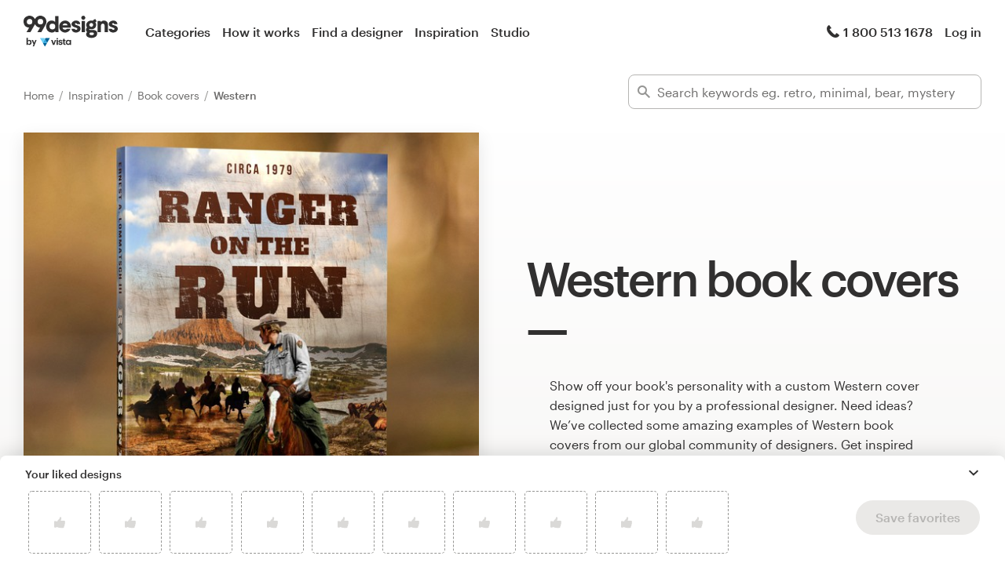

--- FILE ---
content_type: text/html; charset=utf-8
request_url: https://99designs.com/inspiration/book-covers/western
body_size: 35379
content:
<!DOCTYPE html>
<html lang="en-us">
    <head>
        <meta charset="utf-8">


<title>Western Book Covers - 28+ Best Western Book Cover Ideas &amp; Inspiration | 99designs</title>

<meta name="description" content="We&#39;ve collected thousands of the best examples of Western book cover designs and concepts from our community of designers around the Globe. Get ideas and start planning your perfect Western book cover today!" />
<meta name="keywords" content="" />
<meta name="apple-mobile-web-app-title" content="99designs" />
<meta name="slack-app-id" content="A2D02016F" />
<meta property="fb:app_id" content="51230776953" />

<meta property="og:title" content="Western Book Covers - 28+ Best Western Book Cover Ideas &amp; Inspiration | 99designs" />
<meta property="og:description" content="We&#39;ve collected thousands of the best examples of Western book cover designs and concepts from our community of designers around the Globe. Get ideas and start planning your perfect Western book cover today!" />
<meta property="og:url" content="https://99designs.com/inspiration/book-covers/western" />
<meta property="og:type" content="website" />
<meta property="og:site_name" content="99designs" />

<meta name="twitter:card" content="summary">
<meta name="twitter:site" content="@99designs">
<meta name="twitter:title" content="Western Book Covers - 28+ Best Western Book Cover Ideas &amp; Inspiration | 99designs">
<meta name="twitter:description" content="We&#39;ve collected thousands of the best examples of Western book cover designs and concepts from our community of designers around the Globe. Get ideas and start planning your perfect Western book cover today!">

        <link rel="alternate" hreflang="en" href="https://99designs.com/inspiration/book-covers/western" />
        <link rel="alternate" hreflang="x-default" href="https://99designs.com/inspiration/book-covers/western" />


    <link rel="canonical" href="https://99designs.com/inspiration/book-covers/western" />

<link rel="mask-icon" href="/pinned-tab-icon.svg" color="#fe5f50" />
<link rel="apple-touch-icon" href="/touch-icon-iphone.png" />
<link rel="apple-touch-icon" sizes="76x76" href="/touch-icon-ipad.png" />
<link rel="apple-touch-icon" sizes="120x120" href="/touch-icon-iphone-retina.png" />
<link rel="apple-touch-icon" sizes="152x152" href="/touch-icon-ipad-retina.png" />



        <meta property="og:image" content="https://99designs.com/og-image.png" />
<meta property="og:image:alt" content="99designs logo with a blue background, surrounded by whales and narwhals">
<meta property="og:image:type" content="image/png" />
<meta property="og:image:width" content="1200" />
<meta property="og:image:height" content="630" />

<meta name="twitter:image" content="https://99designs.com/og-image.png" />
<meta name="twitter:image:alt" content="99designs logo with a blue background, surrounded by whales and narwhals" />

<link rel="image_src" href="https://99designs.com/og-image.png" />


    
    <meta name="viewport" content="width=device-width, initial-scale=1">
    <meta http-equiv="cleartype" content="on">
    <meta http-equiv="X-UA-Compatible" content="IE=edge,chrome=1">
    <meta http-equiv="X-UA-TextLayoutMetrics" content="natural" />
    <meta http-equiv="Accept-CH" content="DPR, Viewport-Width, Width">
    <meta name="format-detection" content="telephone=no">
    <meta name="apple-mobile-web-app-title" content="99designs" />
    <meta name="author" content="99designs" />

    <link rel="icon" sizes="16x16 32x32" href="/favicon.ico" />

        <link rel="preload" as="font" crossorigin="crossorigin" type="font/woff2" href="https://assets.99static.com/shared/fonts/Graphik-Medium.woff2" />
        <link rel="preload" as="font" crossorigin="crossorigin" type="font/woff2" href="https://assets.99static.com/shared/fonts/Graphik-Regular.woff2" />

    <link rel="stylesheet" media="screen" href="https://assets.99static.com/start/assets/css/layout-91e9e696.css" />

        <link rel="stylesheet" media="screen" href="https://assets.99static.com/start/assets/css/inspiration-dba73c9f.css" />


    <script>window.CDN_URL = "https://assets.99static.com/start/assets"</script>

        <script src="//d2wy8f7a9ursnm.cloudfront.net/v6/bugsnag.min.js"></script>
    <script>
        window.bugsnagClient = bugsnag("7d9134ec5729e1bb7d151c664a0591f9")
    </script>

<script>

bugsnagClient.metaData = {
    experiments: {"adminTagMessages":{"variant":"enabled","version":"1"},"bookCareConsultationForLogoProjects":{"variant":"enabled","version":"1"},"brandGuideProduct":{"variant":"disabled","version":"1"},"completedProjectPage":{"variant":"enabled","version":"1"},"contestsConciergeUpgradeTile":{"variant":"enabled","version":"1"},"cookieConsent":{"variant":"enabled","version":"1"},"enableAIPreferenceForContests":{"variant":"enabled","version":"1"},"enableBusinessCardPrintOption":{"variant":"enabled","version":"1"},"enableNewBrandStarterAndLaunchPacks":{"variant":"enabled","version":"1"},"handoverDownloadFileVistaPrintModal":{"variant":"vistaUseMyLogo","version":"1"},"hyperwallet":{"variant":"enabled","version":"1"},"hyperwalletMigration":{"variant":"enabled","version":"1"},"hyperwalletPreMigration":{"variant":"enabled","version":"1"},"inspirationV2":{"variant":"enabled","version":"1"},"localizedTax":{"variant":"enabled","version":"1"},"projectStages":{"variant":"enabled","version":"1"},"projectsDdoMicrofrontend":{"variant":"enabled","version":"1"},"ratingsOnProductDetailsPage":{"variant":"enabled","version":"1"},"taxService":{"variant":"enabled","version":"1"},"taxServiceInContests":{"variant":"enabled","version":"1"},"vistaprintCategory":{"variant":"enabled","version":"1"},"visualStylesApplicationSorting":{"variant":"enabled","version":"1"}},
};

bugsnagClient.beforeSend = function(payload) {
    var blacklistedErrors = [
        // http://stackoverflow.com/questions/5913978/cryptic-script-error-reported-in-javascript-in-chrome-and-firefox
        /^Script error.$/,

        // http://stackoverflow.com/questions/1087518/firefox-error-loading-script
        /^Error loading script$/,

        // Script failed to load - generally happens during deployments
        /\[object HTMLScriptElement\]/,

        // Sirefef Windows Malware
        /priamjQuery is not defined/,

        // Chrome extensions
        // https://developer.chrome.com/extensions/storage.html
        /^TypeError: Cannot read property \'local\' of undefined$/,

        // 3rd party toolbar http://toolbar.conduit.com/
        /conduitPage/,
        /EBCallBackMessageReceived/,

        // 3rd party toolbar http://www.dealply.com/
        /DealPly/,

        // The Tale of an Unfindable JS Error http://blog.errorception.com/2012/03/tale-of-unfindable-js-error.html
        /originalCreateNotification/,
        /atomicFindClose/,
        /jid1-ejhbjdxm9zr4tq/,
        /miscellaneous_bindings/,

        // Firefox
        // Extension errors https://support.mozilla.org/en-US/questions/942331
        /Error: syntax error/,

        // UC browser
        // https://github.com/bugsnag/bugsnag-js/issues/186
        /__show__deepen/,

        // IE8
        // http://support.microsoft.com/kb/2688188
        /Invalid pointer/,

        // IE10
        // Local storage permissions https://github.com/meteor/meteor/issues/1291
        /Access is denied/,

        // others
        /QuotaExceededError/,
        /Idle connections will be closed/,
    ];

    // only log the error if it doesn't match any blacklisted error
    return !blacklistedErrors.some(function(regexp) {
        return regexp.test(payload.message);
    });
}
</script>



    <script src="/accounts/accounts.js?segment_key=uGchVqH1N7u7wLNJcBCRg1oIO9Gl6Lpa"></script>


        <script src="https://assets.99static.com/start/assets/js/en-US/common/vendor-ccb6780b0a55f8e2898e.js"></script>

    <script type="text/javascript">
    var dataLayer = dataLayer || [];
    dataLayer.push({"isAdmin":false,"isDesigner":false,"isCustomer":false,"affiliateCode":null,"isStart":true,"googleAnalyticsDomain":".99designs.com","googleAnalyticsCode":"UA-3528448-1"});
</script>


    <script>
  (function(h,o,u,n,d) {
    h=h[d]=h[d]||{q:[],onReady:function(c){h.q.push(c)}}
    d=o.createElement(u);d.async=1;d.src=n
    n=o.getElementsByTagName(u)[0];n.parentNode.insertBefore(d,n)
  })(window,document,'script','https://www.datadoghq-browser-agent.com/datadog-rum-v3.js','DD_RUM')
  DD_RUM.onReady(function() {
    DD_RUM.init({
        clientToken: 'pub6018e8cb8a18333f9e53d38127373112',
        applicationId: 'c1009a05-84a7-46ed-9e3d-f5da1129952f',
        site: 'datadoghq.com',
        service:'start',
        env:'prod',
        version: '1.0.0',
        sampleRate: 3,
        trackInteractions: true,
    })
  })
</script>


                    <script>
                    window.inspirationCollector = 'enabled';
                    window.isUserLoggedIn = false
                </script>
                <script src="https://assets.99static.com/microfrontends/en/inspiration-collector.js"></script>


    
</head>


    <body class="sl_notranslate">
        





<div data-promo-bar="true" data-oc-name="left right" data-globalnavui="true" data-globalnavui-userrole="logged-out" data-trackable-section="off-canvas-nav" data-oc-offset-admin-bar="true" class="oc-wrapper ">
    <div class="oc-content--main" data-oc-canvas="left right">
            <div
                data-promo-bar
                data-promo-bar-endpoint="/noticebar"
                data-hidden
                data-use-carousel-color
            ></div>
        
    <div class="app max--widescreen">
        <div class="app__header">
            <header class="site-header site-header--static site-header--signed-out"
  ><div class="site-header__inner1"
    ><div class="site-header__inner2"
      ><div class="site-header__item site-header__item--left-oc-trigger"
        ><button
          class="site-header__left-oc-trigger"
          type="button"
          data-oc-trigger="left"
          aria-label="Menu"
        ></button></div
      ><div class="site-header__item site-header__item--branding"
        ><a class="site-header__site-logo" href="/" title="99designs by Vista"
          ><div
            class="site-header__site-logo__image site-header__site-logo__image--en"
            aria-label="99designs by Vista"
          ></div></a></div
      ><div class="site-header__item site-header__item--primary-navigation"
        ><div class="top-level-nav"
          ><div class="top-level-nav__item"
            ><a class="top-level-nav__item__link" href="/categories"
              >Categories</a
            ></div
          ><div class="top-level-nav__item"
            ><a class="top-level-nav__item__link" href="/how-it-works"
              >How it works</a
            ></div
          ><div class="top-level-nav__item"
            ><a class="top-level-nav__item__link" href="/designers/search"
              >Find a designer</a
            ></div
          ><div class="top-level-nav__item"
            ><a class="top-level-nav__item__link" href="/discover"
              >Inspiration</a
            ></div
          ><div class="top-level-nav__item"
            ><a class="top-level-nav__item__link" href="/pro/studio"
              >Studio</a
            ></div
          ></div
        ></div
      ><div class="site-header__item site-header__item--secondary-navigation"
        ><div class="top-level-nav"
          ><div class="top-level-nav__item"
            ><a class="top-level-nav__item__link" href="/help"
              ><span
                class="icon icon--hidden-for-special-breakpoint icon--offset-right icon--inline icon--phone-1"
              ></span
              >1 800 513 1678</a
            ></div
          ></div
        ></div
      ><div class="site-header__item site-header__item--account-navigation"
        ><div class="top-level-nav"
          ><div class="top-level-nav__item top-level-nav__item--first"
            ><a
              class="top-level-nav__item__link SMOKETEST_login_link"
              href="/login"
              data-globalnavui-loginlink="data-globalnavui-loginlink"
              >Log in</a
            ></div
          ></div
        ></div
      ><div class="site-header__item site-header__item--right-oc-trigger"
        ><div class="top-level-nav"
          ><div class="top-level-nav__item top-level-nav__item--first"
            ><a
              class="top-level-nav__item__link SMOKETEST_login_link"
              href="/login"
              data-globalnavui-loginlink="data-globalnavui-loginlink"
              >Log in</a
            ></div
          ></div
        ></div
      ></div
    ></div
  ></header
>

        </div>

        <div class="app__content">
            <div class="row">
                <div class="column">
                    <div class="inspiration-search-hero">
                        <div class="row">
                            <div class="column">
                                
<script type="application/ld+json">{"@context":"https://schema.org/","@type":"BreadcrumbList","itemListElement":[{"@type":"ListItem","position":1,"name":"Home","item":"https://99designs.com/"},{"@type":"ListItem","position":2,"name":"Inspiration","item":"https://99designs.com/inspiration"},{"@type":"ListItem","position":3,"name":"Book covers","item":"https://99designs.com/inspiration/book-covers"},{"@type":"ListItem","position":4,"name":"Western","item":"https://99designs.com/inspiration/book-covers/western"}]}</script>

<ul class="breadcrumbs">
        <li class="breadcrumbs__item">
                <a class="breadcrumbs__item__link" href="/">
                    Home
                </a>
        </li>
        <li class="breadcrumbs__item">
                <a class="breadcrumbs__item__link" href="/inspiration">
                    Inspiration
                </a>
        </li>
        <li class="breadcrumbs__item">
                <a class="breadcrumbs__item__link" href="/inspiration/book-covers">
                    Book covers
                </a>
        </li>
        <li class="breadcrumbs__item">
                <span class="breadcrumbs__item__page">
                    Western
                <span>
        </li>
</ul>

                            </div>
                        </div>

                        <div class="inspiration-search-hero__bar">
                            <div class="field field--icon-label" data-inspiration-searcher data-inspiration-searcher-location=inspiration>
    <div class="field__input">
        <label class="field__title">
            <span class="icon icon--search-1"></span>
        </label>
        <input type="text"
            value=""
            placeholder="Search keywords eg. retro, minimal, bear, mystery"
            class="input-text tag-editor__input"
            data-search-input />
    </div>
    <div data-tag-suggestions class="field__input-dropdown">
        <ul class="tag-suggestions tag-suggestions--light tag-suggestions--borderless tag-suggestions--shadow" data-tag-suggestions-list></ul>
    </div>
</div>

                        </div>
                    </div>
                </div>
            </div>

                
<div class="hero-layout hero-layout--mobile-padding hero-layout--extra-large">
    
        <div class="row">
            <div class="column">
                
<div class="content-side-feature content-side-feature--no-margin-top content-side-feature--no-mobile-horizontal-padding">
    
    <div class="content-side-feature__top">
        <div class="content-side-feature__top__content">
                                    <h1 class="heading heading--h0 heading--with-divider">Western book covers</h1>

        </div>
    </div>
    <div class="content-side-feature__side">
        <div class="content-side-feature__side__content">
                                    


<figure
    class="design-figure design-figure--inspiration-hero design-figure--with-shadow-medium design-figure--attribution-right design-figure--attribution-margin-top"
    
>
    <div class="design-figure__image-container">
        <img class="design-figure__image-container__image" alt="Western book cover with the title &#39;Ranger on the Run&#39;" title="Ranger on the Run" src="https://images-platform.99static.com//BJubwbL_YQR1-b1dVTrAaoLz4k8=/696x186:2959x2449/fit-in/590x590/projects-files/50/5017/501749/eea1c67a-7694-4fbe-962a-0ed703a41b65.jpg" />


            <div class="design-figure__image-container__additional_content">
                
            </div>
    </div>
        <figcaption class="design-figure__attribution">
            <span class="attribution attribution--small">
                
<div class="attribution attribution--small">
    <div class="attribution__text">
            <span data-attribution-popup data-designer-name="L1graphics" data-designer-id="1785911">
                by <button class="button--link display-name display-name--link-subtle attribution attribution--small" data-popup-trigger>L1graphics</button>
                <span data-popup></span>
            </span>

    </div>
</div>

            </span>
        </figcaption>
</figure>



        </div>
    </div>
    <div class="content-side-feature__bottom">
        <div class="content-side-feature__bottom__content">
                                    <p class="paragraph paragraph--narrow-widescreen paragraph--root paragraph--offset">
                            Show off your book's personality with a custom Western cover designed just for you by a professional designer. Need ideas? We’ve collected some amazing examples of Western book covers from our global community of designers. Get inspired and start planning the perfect Western <a href="/book-cover-design" class="link">book cover</a> today.
                        </p>

        </div>
    </div>
</div>
            </div>
        </div>

</div>

            
<section class="section section--small-bottom">
    
                <div class="row">
                    <div class="column">
                        <div class="matrix matrix--of-one-small matrix--of-two-medium matrix--of-three-normal matrix--of-three-large matrix--offset-top">
                                <div class="matrix__item" >
                                    <div class="mediabox mediabox--meta-large-icon" data-likeable-design=1830263 data-likeable-design-designer_id=1253957 data-likeable-design-category_key=book-cover-design data-likeable-design-industry_key=entertainment>
    <div class="mediabox__media">
        <div class="design-card design-card--lazyload design-card--relative design-card--collapse design-card--meta-bottom design-card--meta-background-fade design-card--with-background" style="color: rgba(28, 27, 26, 0.8);" data-design-card>
            <img class="design-card__image lazyload" data-src="https://images-platform.99static.com//_TxqoDxbgIQ17bum7eTIS-DLr4g=/0x0:1500x1500/fit-in/500x500/99designs-contests-attachments/127/127204/attachment_127204887" alt="Western book cover with the title &#39;Fairy Tales and Happy Endings&#39;" width="372px" height="372px" />
            <div class="spinner spinner--large spinner--centered"></div>
            <script type="application/ld+json">{"@context":"https://schema.org","@type":"ImageObject","url":"https://images-platform.99static.com//_TxqoDxbgIQ17bum7eTIS-DLr4g=/0x0:1500x1500/fit-in/500x500/99designs-contests-attachments/127/127204/attachment_127204887","width":"500px","height":"500px","name":"Fairy Tales and Happy Endings","description":"This is a Western/Historical Fiction/Literary Fiction/Tragedy.\nIt is set in the 1870s, from Nebraska to the Wyoming Territory, during the fall and winter. It is about an orpaned senventeen-year-old girl who is lured across country by a criminal.","sourceOrganization":"99designs"}</script>
            <div class="design-card__meta">
                <a class="design-card__meta__cta" href="/profiles/1253957/designs/1830263">
                    <div class="design-card__meta__cta__content">
                        <div class="design-card__meta__cta__content__text">
                            <p class="paragraph paragraph--bold paragraph--no-margin" data-ellipsize>Fairy Tales and Happy Endings</p>
                            <p class="paragraph paragraph--no-margin" data-ellipsize>This is a Western/Historical Fiction/Literary Fiction/Tragedy.
It is set in the 1870s, from Nebraska to the Wyoming Territory, during the fall and winter. It is about an orpaned senventeen-year-old girl who is lured across country by a criminal.</p>
                        </div>
                    </div>
                </a>
            </div>
        </div>
    </div>
    <div class="mediabox__meta-data">
        <div class="mediabox__meta mediabox__meta--3">
            
<div class="attribution attribution--small">
    <div class="attribution__text">
            <span data-attribution-popup data-designer-name="_BOB_" data-designer-id="1253957">
                by <button class="button--link display-name display-name--link-subtle attribution attribution--small" data-popup-trigger>_BOB_</button>
                <span data-popup></span>
            </span>

    </div>
</div>

        </div>
        <div class="mediabox__meta mediabox__meta--1">
        <div data-detached-dropdown data-detached-dropdown-location="down-left">
            <button class="mediabox__meta__action" data-likeable-design-like-button data-detached-dropdown-trigger>
                <span class="icon icon--like-1 icon--softer"></span>
            </button>
            <span class="mediabox__meta__action-label" data-likeable-design-like-count >25</span>

            <div data-detached-dropdown-content id="1830263">
            <div data-detached-dropdown-content-inner>
             <div class="save-favorites"> Please click save favorites before adding more liked designs </div>
             </div>
            </div>
          </div>
        </div>
    </div>
</div>

                                </div>
                                <div class="matrix__item" >
                                    <div class="mediabox mediabox--meta-large-icon" data-likeable-design=1864386 data-likeable-design-designer_id=1299674 data-likeable-design-category_key=book-cover-design data-likeable-design-industry_key=entertainment>
    <div class="mediabox__media">
        <div class="design-card design-card--lazyload design-card--relative design-card--collapse design-card--meta-bottom design-card--meta-background-fade design-card--with-background" style="color: rgba(28, 27, 26, 0.8);" data-design-card>
            <img class="design-card__image lazyload" data-src="https://images-platform.99static.com//QlA9RXR8mxqkFPBm7DoRfRiMmSM=/1057x274:1998x1215/fit-in/500x500/99designs-contests-attachments/129/129668/attachment_129668836" alt="Western book cover with the title &#39;Original book cover for western author &#39;" width="372px" height="372px" />
            <div class="spinner spinner--large spinner--centered"></div>
            <script type="application/ld+json">{"@context":"https://schema.org","@type":"ImageObject","url":"https://images-platform.99static.com//QlA9RXR8mxqkFPBm7DoRfRiMmSM=/1057x274:1998x1215/fit-in/500x500/99designs-contests-attachments/129/129668/attachment_129668836","width":"500px","height":"500px","name":"Original book cover for western author ","description":"Client wanted a horse and Australian Shepard overlooking castles grazing in the Sandhills. ","sourceOrganization":"99designs"}</script>
            <div class="design-card__meta">
                <a class="design-card__meta__cta" href="/profiles/1299674/designs/1864386">
                    <div class="design-card__meta__cta__content">
                        <div class="design-card__meta__cta__content__text">
                            <p class="paragraph paragraph--bold paragraph--no-margin" data-ellipsize>Original book cover for western author </p>
                            <p class="paragraph paragraph--no-margin" data-ellipsize>Client wanted a horse and Australian Shepard overlooking castles grazing in the Sandhills. </p>
                        </div>
                    </div>
                </a>
            </div>
        </div>
    </div>
    <div class="mediabox__meta-data">
        <div class="mediabox__meta mediabox__meta--3">
            
<div class="attribution attribution--small">
    <div class="attribution__text">
            <span data-attribution-popup data-designer-name="Irudh" data-designer-id="1299674">
                by <button class="button--link display-name display-name--link-subtle attribution attribution--small" data-popup-trigger>Irudh</button>
                <span data-popup></span>
            </span>

    </div>
</div>

        </div>
        <div class="mediabox__meta mediabox__meta--1">
        <div data-detached-dropdown data-detached-dropdown-location="down-left">
            <button class="mediabox__meta__action" data-likeable-design-like-button data-detached-dropdown-trigger>
                <span class="icon icon--like-1 icon--softer"></span>
            </button>
            <span class="mediabox__meta__action-label" data-likeable-design-like-count >83</span>

            <div data-detached-dropdown-content id="1864386">
            <div data-detached-dropdown-content-inner>
             <div class="save-favorites"> Please click save favorites before adding more liked designs </div>
             </div>
            </div>
          </div>
        </div>
    </div>
</div>

                                </div>
                                <div class="matrix__item" >
                                    <div class="mediabox mediabox--meta-large-icon" data-likeable-design=2115426 data-likeable-design-designer_id=1328241 data-likeable-design-category_key=book-cover-design data-likeable-design-industry_key=art>
    <div class="mediabox__media">
        <div class="design-card design-card--lazyload design-card--relative design-card--collapse design-card--meta-bottom design-card--meta-background-fade design-card--with-background" style="color: rgba(28, 27, 26, 0.8);" data-design-card>
            <img class="design-card__image lazyload" data-src="https://images-platform.99static.com//yDM_JkDiB2SvPrZqi4jjres-GWg=/fit-in/500x500/projects-files/166/16601/1660182/e4c9a74d-5d4d-4194-8624-012ec697b17e.jpg" alt="Western book cover with the title &#39;Menacing Angels&#39;" width="372px" height="372px" />
            <div class="spinner spinner--large spinner--centered"></div>
            <script type="application/ld+json">{"@context":"https://schema.org","@type":"ImageObject","url":"https://images-platform.99static.com//yDM_JkDiB2SvPrZqi4jjres-GWg=/fit-in/500x500/projects-files/166/16601/1660182/e4c9a74d-5d4d-4194-8624-012ec697b17e.jpg","width":"500px","height":"500px","name":"Menacing Angels","description":"","sourceOrganization":"99designs"}</script>
            <div class="design-card__meta">
                <a class="design-card__meta__cta" href="/profiles/1328241/designs/2115426">
                    <div class="design-card__meta__cta__content">
                        <div class="design-card__meta__cta__content__text">
                            <p class="paragraph paragraph--bold paragraph--no-margin" data-ellipsize>Menacing Angels</p>
                            <p class="paragraph paragraph--no-margin" data-ellipsize></p>
                        </div>
                    </div>
                </a>
            </div>
        </div>
    </div>
    <div class="mediabox__meta-data">
        <div class="mediabox__meta mediabox__meta--3">
            
<div class="attribution attribution--small">
    <div class="attribution__text">
            <span data-attribution-popup data-designer-name="alerim" data-designer-id="1328241">
                by <button class="button--link display-name display-name--link-subtle attribution attribution--small" data-popup-trigger>alerim</button>
                <span data-popup></span>
            </span>

    </div>
</div>

        </div>
        <div class="mediabox__meta mediabox__meta--1">
        <div data-detached-dropdown data-detached-dropdown-location="down-left">
            <button class="mediabox__meta__action" data-likeable-design-like-button data-detached-dropdown-trigger>
                <span class="icon icon--like-1 icon--softer"></span>
            </button>
            <span class="mediabox__meta__action-label" data-likeable-design-like-count >15</span>

            <div data-detached-dropdown-content id="2115426">
            <div data-detached-dropdown-content-inner>
             <div class="save-favorites"> Please click save favorites before adding more liked designs </div>
             </div>
            </div>
          </div>
        </div>
    </div>
</div>

                                </div>
                                <div class="matrix__item" >
                                    <div class="mediabox mediabox--meta-large-icon" data-likeable-design=1830944 data-likeable-design-designer_id=1400240 data-likeable-design-category_key=book-cover-design data-likeable-design-industry_key=art>
    <div class="mediabox__media">
        <div class="design-card design-card--lazyload design-card--relative design-card--collapse design-card--meta-bottom design-card--meta-background-fade design-card--with-background" style="color: rgba(28, 27, 26, 0.8);" data-design-card>
            <img class="design-card__image lazyload" data-src="https://images-platform.99static.com//iAS2L1nyBLg2g25U2wDxeqyzAGM=/491x82:1516x1107/fit-in/500x500/99designs-contests-attachments/127/127180/attachment_127180063" alt="Western book cover with the title &#39;&#39;Fairy tales and Happy Endings&#39; book cover&#39;" width="372px" height="372px" />
            <div class="spinner spinner--large spinner--centered"></div>
            <script type="application/ld+json">{"@context":"https://schema.org","@type":"ImageObject","url":"https://images-platform.99static.com//iAS2L1nyBLg2g25U2wDxeqyzAGM=/491x82:1516x1107/fit-in/500x500/99designs-contests-attachments/127/127180/attachment_127180063","width":"500px","height":"500px","name":"'Fairy tales and Happy Endings' book cover","description":"This is a Western/Historical Fiction/Literary Fiction/Tragedy.\nIt is set in the 1870s, from Nebraska to the Wyoming Territory, during the fall and winter. It is about an orpaned senventeen-year-old girl who is lured across country by a criminal.","sourceOrganization":"99designs"}</script>
            <div class="design-card__meta">
                <a class="design-card__meta__cta" href="/profiles/1400240/designs/1830944">
                    <div class="design-card__meta__cta__content">
                        <div class="design-card__meta__cta__content__text">
                            <p class="paragraph paragraph--bold paragraph--no-margin" data-ellipsize>&#39;Fairy tales and Happy Endings&#39; book cover</p>
                            <p class="paragraph paragraph--no-margin" data-ellipsize>This is a Western/Historical Fiction/Literary Fiction/Tragedy.
It is set in the 1870s, from Nebraska to the Wyoming Territory, during the fall and winter. It is about an orpaned senventeen-year-old girl who is lured across country by a criminal.</p>
                        </div>
                    </div>
                </a>
            </div>
        </div>
    </div>
    <div class="mediabox__meta-data">
        <div class="mediabox__meta mediabox__meta--3">
            
<div class="attribution attribution--small">
    <div class="attribution__text">
            <span data-attribution-popup data-designer-name="zeIena ◣_◢" data-designer-id="1400240">
                by <button class="button--link display-name display-name--link-subtle attribution attribution--small" data-popup-trigger>zeIena ◣_◢</button>
                <span data-popup></span>
            </span>

    </div>
</div>

        </div>
        <div class="mediabox__meta mediabox__meta--1">
        <div data-detached-dropdown data-detached-dropdown-location="down-left">
            <button class="mediabox__meta__action" data-likeable-design-like-button data-detached-dropdown-trigger>
                <span class="icon icon--like-1 icon--softer"></span>
            </button>
            <span class="mediabox__meta__action-label" data-likeable-design-like-count >45</span>

            <div data-detached-dropdown-content id="1830944">
            <div data-detached-dropdown-content-inner>
             <div class="save-favorites"> Please click save favorites before adding more liked designs </div>
             </div>
            </div>
          </div>
        </div>
    </div>
</div>

                                </div>
                                <div class="matrix__item" >
                                    <div class="mediabox mediabox--meta-large-icon" data-likeable-design=1370725 data-likeable-design-designer_id=2009804 data-likeable-design-category_key=book-cover-design data-likeable-design-industry_key=>
    <div class="mediabox__media">
        <div class="design-card design-card--lazyload design-card--relative design-card--collapse design-card--meta-bottom design-card--meta-background-fade design-card--with-background" style="color: rgba(28, 27, 26, 0.8);" data-design-card>
            <img class="design-card__image lazyload" data-src="https://images-platform.99static.com//kLt9peL4i040rIcn5yBDpx83RAc=/0x0:1500x1500/fit-in/500x500/99designs-contests-attachments/104/104664/attachment_104664967" alt="Western book cover with the title &#39;Bull&#39;" width="372px" height="372px" />
            <div class="spinner spinner--large spinner--centered"></div>
            <script type="application/ld+json">{"@context":"https://schema.org","@type":"ImageObject","url":"https://images-platform.99static.com//kLt9peL4i040rIcn5yBDpx83RAc=/0x0:1500x1500/fit-in/500x500/99designs-contests-attachments/104/104664/attachment_104664967","width":"500px","height":"500px","name":"Bull","description":"","sourceOrganization":"99designs"}</script>
            <div class="design-card__meta">
                <a class="design-card__meta__cta" href="/profiles/2009804/designs/1370725">
                    <div class="design-card__meta__cta__content">
                        <div class="design-card__meta__cta__content__text">
                            <p class="paragraph paragraph--bold paragraph--no-margin" data-ellipsize>Bull</p>
                            <p class="paragraph paragraph--no-margin" data-ellipsize></p>
                        </div>
                    </div>
                </a>
            </div>
        </div>
    </div>
    <div class="mediabox__meta-data">
        <div class="mediabox__meta mediabox__meta--3">
            
<div class="attribution attribution--small">
    <div class="attribution__text">
            <span data-attribution-popup data-designer-name="Alfie™" data-designer-id="2009804">
                by <button class="button--link display-name display-name--link-subtle attribution attribution--small" data-popup-trigger>Alfie™</button>
                <span data-popup></span>
            </span>

    </div>
</div>

        </div>
        <div class="mediabox__meta mediabox__meta--1">
        <div data-detached-dropdown data-detached-dropdown-location="down-left">
            <button class="mediabox__meta__action" data-likeable-design-like-button data-detached-dropdown-trigger>
                <span class="icon icon--like-1 icon--softer"></span>
            </button>
            <span class="mediabox__meta__action-label" data-likeable-design-like-count >50</span>

            <div data-detached-dropdown-content id="1370725">
            <div data-detached-dropdown-content-inner>
             <div class="save-favorites"> Please click save favorites before adding more liked designs </div>
             </div>
            </div>
          </div>
        </div>
    </div>
</div>

                                </div>
                                <div class="matrix__item" >
                                    <div class="mediabox mediabox--meta-large-icon" data-likeable-design=2272276 data-likeable-design-designer_id=1920088 data-likeable-design-category_key=book-cover-design data-likeable-design-industry_key=art>
    <div class="mediabox__media">
        <div class="design-card design-card--lazyload design-card--relative design-card--collapse design-card--meta-bottom design-card--meta-background-fade design-card--with-background" style="color: rgba(28, 27, 26, 0.8);" data-design-card>
            <img class="design-card__image lazyload" data-src="https://images-platform.99static.com//XaEktnOlSjrTeDXQyhtV5n7Qts0=/402x159:1606x1362/fit-in/500x500/99designs-contests-attachments/156/156326/attachment_156326691" alt="Western book cover with the title &#39;I Fall in Dark AVAILABLE FOR SALE. A combination of the fantasy and western genre&#39;" width="372px" height="372px" />
            <div class="spinner spinner--large spinner--centered"></div>
            <script type="application/ld+json">{"@context":"https://schema.org","@type":"ImageObject","url":"https://images-platform.99static.com//XaEktnOlSjrTeDXQyhtV5n7Qts0=/402x159:1606x1362/fit-in/500x500/99designs-contests-attachments/156/156326/attachment_156326691","width":"500px","height":"500px","name":"I Fall in Dark AVAILABLE FOR SALE. A combination of the fantasy and western genre","description":"The boy Bastien was born of the grave. Sold into slavery in the Field of Flame. At sixteen, he escapes his chains and falls in with a band of Lordstar Hunters - violent outlaws who ride the harsh roads of Valaan seeking the precious and terrifying fragments of an ancient fallen god. Their business is gainful, unnatural, and soaked in blood.\r\n\r\nBlending dark fantasy, westerns, and Lovecraftian horror, I FALL IN DARK sees a young man ride the plains where only the pitiless survive. It is a badlands of bounty knights, rival hunters, and bestial aberrations, all of it ruled by their immortal God King. Coming into this nightmarish world, Bastien must choose what breed of man he will become to survive. Can a boy so wronged shine in the light of the gods? Or will he listen to the bloodhearted Vanisher who whispers in his ear, and will he fall into darkness?","sourceOrganization":"99designs"}</script>
            <div class="design-card__meta">
                <a class="design-card__meta__cta" href="/profiles/1920088/designs/2272276">
                    <div class="design-card__meta__cta__content">
                        <div class="design-card__meta__cta__content__text">
                            <p class="paragraph paragraph--bold paragraph--no-margin" data-ellipsize>I Fall in Dark AVAILABLE FOR SALE. A combination of the fantasy and western genre</p>
                            <p class="paragraph paragraph--no-margin" data-ellipsize>The boy Bastien was born of the grave. Sold into slavery in the Field of Flame. At sixteen, he escapes his chains and falls in with a band of Lordstar Hunters - violent outlaws who ride the harsh roads of Valaan seeking the precious and terrifying fragments of an ancient fallen god. Their business is gainful, unnatural, and soaked in blood.

Blending dark fantasy, westerns, and Lovecraftian horror, I FALL IN DARK sees a young man ride the plains where only the pitiless survive. It is a badlands of bounty knights, rival hunters, and bestial aberrations, all of it ruled by their immortal God King. Coming into this nightmarish world, Bastien must choose what breed of man he will become to survive. Can a boy so wronged shine in the light of the gods? Or will he listen to the bloodhearted Vanisher who whispers in his ear, and will he fall into darkness?</p>
                        </div>
                    </div>
                </a>
            </div>
        </div>
    </div>
    <div class="mediabox__meta-data">
        <div class="mediabox__meta mediabox__meta--3">
            
<div class="attribution attribution--small">
    <div class="attribution__text">
            <span data-attribution-popup data-designer-name="Evan.C ☆" data-designer-id="1920088">
                by <button class="button--link display-name display-name--link-subtle attribution attribution--small" data-popup-trigger>Evan.C ☆</button>
                <span data-popup></span>
            </span>

    </div>
</div>

        </div>
        <div class="mediabox__meta mediabox__meta--1">
        <div data-detached-dropdown data-detached-dropdown-location="down-left">
            <button class="mediabox__meta__action" data-likeable-design-like-button data-detached-dropdown-trigger>
                <span class="icon icon--like-1 icon--softer"></span>
            </button>
            <span class="mediabox__meta__action-label" data-likeable-design-like-count >15</span>

            <div data-detached-dropdown-content id="2272276">
            <div data-detached-dropdown-content-inner>
             <div class="save-favorites"> Please click save favorites before adding more liked designs </div>
             </div>
            </div>
          </div>
        </div>
    </div>
</div>

                                </div>
                                <div class="matrix__item" >
                                    <div class="mediabox mediabox--meta-large-icon" data-likeable-design=1345186 data-likeable-design-designer_id=966950 data-likeable-design-category_key=book-cover-design data-likeable-design-industry_key=art>
    <div class="mediabox__media">
        <div class="design-card design-card--lazyload design-card--relative design-card--collapse design-card--meta-bottom design-card--meta-background-fade design-card--with-background" style="color: rgba(28, 27, 26, 0.8);" data-design-card>
            <img class="design-card__image lazyload" data-src="https://images-platform.99static.com//ZK6YrlSJv9NT0ut5ciNcOnqAPwg=/151x0:1537x1386/fit-in/500x500/99designs-contests-attachments/103/103604/attachment_103604318" alt="Western book cover with the title &#39;Western action adventure book cover&#39;" width="372px" height="372px" />
            <div class="spinner spinner--large spinner--centered"></div>
            <script type="application/ld+json">{"@context":"https://schema.org","@type":"ImageObject","url":"https://images-platform.99static.com//ZK6YrlSJv9NT0ut5ciNcOnqAPwg=/151x0:1537x1386/fit-in/500x500/99designs-contests-attachments/103/103604/attachment_103604318","width":"500px","height":"500px","name":"Western action adventure book cover","description":"Brett Rawlins is a young man who inherited a ranch and Cimarron, a large red stallion, on the western slope of Wyoming's Bighorn mountains. He's betrayed by the woman he loves while his ranch is stolen by an ambitious newcomer from back east. Alongside his allies, a Cheyenne girl and an old Crow warrior, Brett must take back what's rightfully his.","sourceOrganization":"99designs"}</script>
            <div class="design-card__meta">
                <a class="design-card__meta__cta" href="/profiles/966950/designs/1345186">
                    <div class="design-card__meta__cta__content">
                        <div class="design-card__meta__cta__content__text">
                            <p class="paragraph paragraph--bold paragraph--no-margin" data-ellipsize>Western action adventure book cover</p>
                            <p class="paragraph paragraph--no-margin" data-ellipsize>Brett Rawlins is a young man who inherited a ranch and Cimarron, a large red stallion, on the western slope of Wyoming&#39;s Bighorn mountains. He&#39;s betrayed by the woman he loves while his ranch is stolen by an ambitious newcomer from back east. Alongside his allies, a Cheyenne girl and an old Crow warrior, Brett must take back what&#39;s rightfully his.</p>
                        </div>
                    </div>
                </a>
            </div>
        </div>
    </div>
    <div class="mediabox__meta-data">
        <div class="mediabox__meta mediabox__meta--3">
            
<div class="attribution attribution--small">
    <div class="attribution__text">
            <span data-attribution-popup data-designer-name="Igor Vensko" data-designer-id="966950">
                by <button class="button--link display-name display-name--link-subtle attribution attribution--small" data-popup-trigger>Igor Vensko</button>
                <span data-popup></span>
            </span>

    </div>
</div>

        </div>
        <div class="mediabox__meta mediabox__meta--1">
        <div data-detached-dropdown data-detached-dropdown-location="down-left">
            <button class="mediabox__meta__action" data-likeable-design-like-button data-detached-dropdown-trigger>
                <span class="icon icon--like-1 icon--softer"></span>
            </button>
            <span class="mediabox__meta__action-label" data-likeable-design-like-count >33</span>

            <div data-detached-dropdown-content id="1345186">
            <div data-detached-dropdown-content-inner>
             <div class="save-favorites"> Please click save favorites before adding more liked designs </div>
             </div>
            </div>
          </div>
        </div>
    </div>
</div>

                                </div>
                                <div class="matrix__item" >
                                    <div class="mediabox mediabox--meta-large-icon" data-likeable-design=1568433 data-likeable-design-designer_id=2577318 data-likeable-design-category_key=book-cover-design data-likeable-design-industry_key=entertainment>
    <div class="mediabox__media">
        <div class="design-card design-card--lazyload design-card--relative design-card--collapse design-card--meta-bottom design-card--meta-background-fade design-card--with-background" style="color: rgba(28, 27, 26, 0.8);" data-design-card>
            <img class="design-card__image lazyload" data-src="https://images-platform.99static.com//vHl3lpBdkrRBwuZDQarIgOgFHek=/418x389:1590x1561/fit-in/500x500/99designs-contests-attachments/106/106708/attachment_106708319" alt="Western book cover with the title &#39;Devlin&#39;s Return Book Cover&#39;" width="372px" height="372px" />
            <div class="spinner spinner--large spinner--centered"></div>
            <script type="application/ld+json">{"@context":"https://schema.org","@type":"ImageObject","url":"https://images-platform.99static.com//vHl3lpBdkrRBwuZDQarIgOgFHek=/418x389:1590x1561/fit-in/500x500/99designs-contests-attachments/106/106708/attachment_106708319","width":"500px","height":"500px","name":"Devlin's Return Book Cover","description":"Book 2 of the Devlin Saga. Carson McCloud is the author of multiple western adventure novels.","sourceOrganization":"99designs"}</script>
            <div class="design-card__meta">
                <a class="design-card__meta__cta" href="/profiles/2577318/designs/1568433">
                    <div class="design-card__meta__cta__content">
                        <div class="design-card__meta__cta__content__text">
                            <p class="paragraph paragraph--bold paragraph--no-margin" data-ellipsize>Devlin&#39;s Return Book Cover</p>
                            <p class="paragraph paragraph--no-margin" data-ellipsize>Book 2 of the Devlin Saga. Carson McCloud is the author of multiple western adventure novels.</p>
                        </div>
                    </div>
                </a>
            </div>
        </div>
    </div>
    <div class="mediabox__meta-data">
        <div class="mediabox__meta mediabox__meta--3">
            
<div class="attribution attribution--small">
    <div class="attribution__text">
            <span data-attribution-popup data-designer-name="Charala" data-designer-id="2577318">
                by <button class="button--link display-name display-name--link-subtle attribution attribution--small" data-popup-trigger>Charala</button>
                <span data-popup></span>
            </span>

    </div>
</div>

        </div>
        <div class="mediabox__meta mediabox__meta--1">
        <div data-detached-dropdown data-detached-dropdown-location="down-left">
            <button class="mediabox__meta__action" data-likeable-design-like-button data-detached-dropdown-trigger>
                <span class="icon icon--like-1 icon--softer"></span>
            </button>
            <span class="mediabox__meta__action-label" data-likeable-design-like-count >19</span>

            <div data-detached-dropdown-content id="1568433">
            <div data-detached-dropdown-content-inner>
             <div class="save-favorites"> Please click save favorites before adding more liked designs </div>
             </div>
            </div>
          </div>
        </div>
    </div>
</div>

                                </div>
                                <div class="matrix__item" >
                                    <div class="mediabox mediabox--meta-large-icon" data-likeable-design=2141108 data-likeable-design-designer_id=1943195 data-likeable-design-category_key=book-cover-design data-likeable-design-industry_key=art>
    <div class="mediabox__media">
        <div class="design-card design-card--lazyload design-card--relative design-card--collapse design-card--meta-bottom design-card--meta-background-fade design-card--with-background" style="color: rgba(28, 27, 26, 0.8);" data-design-card>
            <img class="design-card__image lazyload" data-src="https://images-platform.99static.com//eBQw0VHMGR1w9OvyxZetpNf4yFs=/611x0:2040x1429/fit-in/500x500/99designs-contests-attachments/147/147626/attachment_147626786" alt="Western book cover with the title &#39;Book-cover for a western novel &quot;Bushwa&quot;&#39;" width="372px" height="372px" />
            <div class="spinner spinner--large spinner--centered"></div>
            <script type="application/ld+json">{"@context":"https://schema.org","@type":"ImageObject","url":"https://images-platform.99static.com//eBQw0VHMGR1w9OvyxZetpNf4yFs=/611x0:2040x1429/fit-in/500x500/99designs-contests-attachments/147/147626/attachment_147626786","width":"500px","height":"500px","name":"Book-cover for a western novel \"Bushwa\"","description":"","sourceOrganization":"99designs"}</script>
            <div class="design-card__meta">
                <a class="design-card__meta__cta" href="/profiles/1943195/designs/2141108">
                    <div class="design-card__meta__cta__content">
                        <div class="design-card__meta__cta__content__text">
                            <p class="paragraph paragraph--bold paragraph--no-margin" data-ellipsize>Book-cover for a western novel &quot;Bushwa&quot;</p>
                            <p class="paragraph paragraph--no-margin" data-ellipsize></p>
                        </div>
                    </div>
                </a>
            </div>
        </div>
    </div>
    <div class="mediabox__meta-data">
        <div class="mediabox__meta mediabox__meta--3">
            
<div class="attribution attribution--small">
    <div class="attribution__text">
            <span data-attribution-popup data-designer-name="Mario Lampic" data-designer-id="1943195">
                by <button class="button--link display-name display-name--link-subtle attribution attribution--small" data-popup-trigger>Mario Lampic</button>
                <span data-popup></span>
            </span>

    </div>
</div>

        </div>
        <div class="mediabox__meta mediabox__meta--1">
        <div data-detached-dropdown data-detached-dropdown-location="down-left">
            <button class="mediabox__meta__action" data-likeable-design-like-button data-detached-dropdown-trigger>
                <span class="icon icon--like-1 icon--softer"></span>
            </button>
            <span class="mediabox__meta__action-label" data-likeable-design-like-count >4</span>

            <div data-detached-dropdown-content id="2141108">
            <div data-detached-dropdown-content-inner>
             <div class="save-favorites"> Please click save favorites before adding more liked designs </div>
             </div>
            </div>
          </div>
        </div>
    </div>
</div>

                                </div>
                                <div class="matrix__item" >
                                    <div class="mediabox mediabox--meta-large-icon" data-likeable-design=1839415 data-likeable-design-designer_id=986954 data-likeable-design-category_key=book-cover-design data-likeable-design-industry_key=art>
    <div class="mediabox__media">
        <div class="design-card design-card--lazyload design-card--relative design-card--collapse design-card--meta-bottom design-card--meta-background-fade design-card--with-background" style="color: rgba(28, 27, 26, 0.8);" data-design-card>
            <img class="design-card__image lazyload" data-src="https://images-platform.99static.com//t6V6ZKzNps50kzpZfLc5bSd1zLc=/0x0:1800x1800/fit-in/500x500/projects-files/106/10673/1067353/971871e6-4f7c-44b9-8ceb-df49d139b644.jpg" alt="Western book cover with the title &#39;Book cover design - A Kink in Time by author Vern Buzarde&#39;" width="372px" height="372px" />
            <div class="spinner spinner--large spinner--centered"></div>
            <script type="application/ld+json">{"@context":"https://schema.org","@type":"ImageObject","url":"https://images-platform.99static.com//t6V6ZKzNps50kzpZfLc5bSd1zLc=/0x0:1800x1800/fit-in/500x500/projects-files/106/10673/1067353/971871e6-4f7c-44b9-8ceb-df49d139b644.jpg","width":"500px","height":"500px","name":"Book cover design - A Kink in Time by author Vern Buzarde","description":"","sourceOrganization":"99designs"}</script>
            <div class="design-card__meta">
                <a class="design-card__meta__cta" href="/profiles/986954/designs/1839415">
                    <div class="design-card__meta__cta__content">
                        <div class="design-card__meta__cta__content__text">
                            <p class="paragraph paragraph--bold paragraph--no-margin" data-ellipsize>Book cover design - A Kink in Time by author Vern Buzarde</p>
                            <p class="paragraph paragraph--no-margin" data-ellipsize></p>
                        </div>
                    </div>
                </a>
            </div>
        </div>
    </div>
    <div class="mediabox__meta-data">
        <div class="mediabox__meta mediabox__meta--3">
            
<div class="attribution attribution--small">
    <div class="attribution__text">
            <span data-attribution-popup data-designer-name="Emily&#39;s_World_Of_Design" data-designer-id="986954">
                by <button class="button--link display-name display-name--link-subtle attribution attribution--small" data-popup-trigger>Emily's_World_Of_Design</button>
                <span data-popup></span>
            </span>

    </div>
</div>

        </div>
        <div class="mediabox__meta mediabox__meta--1">
        <div data-detached-dropdown data-detached-dropdown-location="down-left">
            <button class="mediabox__meta__action" data-likeable-design-like-button data-detached-dropdown-trigger>
                <span class="icon icon--like-1 icon--softer"></span>
            </button>
            <span class="mediabox__meta__action-label" data-likeable-design-like-count >1</span>

            <div data-detached-dropdown-content id="1839415">
            <div data-detached-dropdown-content-inner>
             <div class="save-favorites"> Please click save favorites before adding more liked designs </div>
             </div>
            </div>
          </div>
        </div>
    </div>
</div>

                                </div>
                                <div class="matrix__item" >
                                    <div class="mediabox mediabox--meta-large-icon" data-likeable-design=767187 data-likeable-design-designer_id=1150973 data-likeable-design-category_key=book-cover-design data-likeable-design-industry_key=entertainment>
    <div class="mediabox__media">
        <div class="design-card design-card--lazyload design-card--relative design-card--collapse design-card--meta-bottom design-card--meta-background-fade design-card--with-background" style="color: rgba(28, 27, 26, 0.8);" data-design-card>
            <img class="design-card__image lazyload" data-src="https://images-platform.99static.com//t53ddY_cdr5obwOzU7slpmIiXN0=/269x4:1191x926/fit-in/500x500/99designs-contests-attachments/78/78817/attachment_78817828" alt="Western book cover with the title &#39;Cover Design for a Rogue Gambler Western&#39;" width="372px" height="372px" />
            <div class="spinner spinner--large spinner--centered"></div>
            <script type="application/ld+json">{"@context":"https://schema.org","@type":"ImageObject","url":"https://images-platform.99static.com//t53ddY_cdr5obwOzU7slpmIiXN0=/269x4:1191x926/fit-in/500x500/99designs-contests-attachments/78/78817/attachment_78817828","width":"500px","height":"500px","name":"Cover Design for a Rogue Gambler Western","description":"I created this design for a western book about a Rogue Gambler. While there are traditional western designs, I wanted to come up with something that was vintage yet still modern. The contest holder asked for something that looked almost painted, so I blended several images together and touched them up so they looked somewhat like a painting. I kept the cover light so the title stood out clearly while not overpowering the overall deign.","sourceOrganization":"99designs"}</script>
            <div class="design-card__meta">
                <a class="design-card__meta__cta" href="/profiles/1150973/designs/767187">
                    <div class="design-card__meta__cta__content">
                        <div class="design-card__meta__cta__content__text">
                            <p class="paragraph paragraph--bold paragraph--no-margin" data-ellipsize>Cover Design for a Rogue Gambler Western</p>
                            <p class="paragraph paragraph--no-margin" data-ellipsize>I created this design for a western book about a Rogue Gambler. While there are traditional western designs, I wanted to come up with something that was vintage yet still modern. The contest holder asked for something that looked almost painted, so I blended several images together and touched them up so they looked somewhat like a painting. I kept the cover light so the title stood out clearly while not overpowering the overall deign.</p>
                        </div>
                    </div>
                </a>
            </div>
        </div>
    </div>
    <div class="mediabox__meta-data">
        <div class="mediabox__meta mediabox__meta--3">
            
<div class="attribution attribution--small">
    <div class="attribution__text">
            <span data-attribution-popup data-designer-name="CANDesigner" data-designer-id="1150973">
                by <button class="button--link display-name display-name--link-subtle attribution attribution--small" data-popup-trigger>CANDesigner</button>
                <span data-popup></span>
            </span>

    </div>
</div>

        </div>
        <div class="mediabox__meta mediabox__meta--1">
        <div data-detached-dropdown data-detached-dropdown-location="down-left">
            <button class="mediabox__meta__action" data-likeable-design-like-button data-detached-dropdown-trigger>
                <span class="icon icon--like-1 icon--softer"></span>
            </button>
            <span class="mediabox__meta__action-label" data-likeable-design-like-count >3</span>

            <div data-detached-dropdown-content id="767187">
            <div data-detached-dropdown-content-inner>
             <div class="save-favorites"> Please click save favorites before adding more liked designs </div>
             </div>
            </div>
          </div>
        </div>
    </div>
</div>

                                </div>
                                <div class="matrix__item" >
                                    <div class="mediabox mediabox--meta-large-icon" data-likeable-design=2016560 data-likeable-design-designer_id=1585722 data-likeable-design-category_key=book-cover-design data-likeable-design-industry_key=entertainment>
    <div class="mediabox__media">
        <div class="design-card design-card--lazyload design-card--relative design-card--collapse design-card--meta-bottom design-card--meta-background-fade design-card--with-background" style="color: rgba(28, 27, 26, 0.8);" data-design-card>
            <img class="design-card__image lazyload" data-src="https://images-platform.99static.com//GwVFCoxnZrZ5Uy6Yhfkc_PN5SEE=/0x537:2000x2537/fit-in/500x500/projects-files/145/14597/1459768/6e0a6ebf-059a-422c-bd10-e7fcf4dc9a91.jpg" alt="Western book cover with the title &#39;Illustration for Novel Cover&#39;" width="372px" height="372px" />
            <div class="spinner spinner--large spinner--centered"></div>
            <script type="application/ld+json">{"@context":"https://schema.org","@type":"ImageObject","url":"https://images-platform.99static.com//GwVFCoxnZrZ5Uy6Yhfkc_PN5SEE=/0x537:2000x2537/fit-in/500x500/projects-files/145/14597/1459768/6e0a6ebf-059a-422c-bd10-e7fcf4dc9a91.jpg","width":"500px","height":"500px","name":"Illustration for Novel Cover","description":"","sourceOrganization":"99designs"}</script>
            <div class="design-card__meta">
                <a class="design-card__meta__cta" href="/profiles/1585722/designs/2016560">
                    <div class="design-card__meta__cta__content">
                        <div class="design-card__meta__cta__content__text">
                            <p class="paragraph paragraph--bold paragraph--no-margin" data-ellipsize>Illustration for Novel Cover</p>
                            <p class="paragraph paragraph--no-margin" data-ellipsize></p>
                        </div>
                    </div>
                </a>
            </div>
        </div>
    </div>
    <div class="mediabox__meta-data">
        <div class="mediabox__meta mediabox__meta--3">
            
<div class="attribution attribution--small">
    <div class="attribution__text">
            <span data-attribution-popup data-designer-name="RVST®" data-designer-id="1585722">
                by <button class="button--link display-name display-name--link-subtle attribution attribution--small" data-popup-trigger>RVST®</button>
                <span data-popup></span>
            </span>

    </div>
</div>

        </div>
        <div class="mediabox__meta mediabox__meta--1">
        <div data-detached-dropdown data-detached-dropdown-location="down-left">
            <button class="mediabox__meta__action" data-likeable-design-like-button data-detached-dropdown-trigger>
                <span class="icon icon--like-1 icon--softer"></span>
            </button>
            <span class="mediabox__meta__action-label" data-likeable-design-like-count >1</span>

            <div data-detached-dropdown-content id="2016560">
            <div data-detached-dropdown-content-inner>
             <div class="save-favorites"> Please click save favorites before adding more liked designs </div>
             </div>
            </div>
          </div>
        </div>
    </div>
</div>

                                </div>
                                <div class="matrix__item" >
                                    <div class="mediabox mediabox--meta-large-icon" data-likeable-design=691344 data-likeable-design-designer_id=1854234 data-likeable-design-category_key=book-cover-design data-likeable-design-industry_key=art>
    <div class="mediabox__media">
        <div class="design-card design-card--lazyload design-card--relative design-card--collapse design-card--meta-bottom design-card--meta-background-fade design-card--with-background" style="color: rgba(28, 27, 26, 0.8);" data-design-card>
            <img class="design-card__image lazyload" data-src="https://images-platform.99static.com//g75rW12X9Y5OggmmU30HlWx8soE=/424x202:1200x978/fit-in/500x500/99designs-contests-attachments/75/75806/attachment_75806679" alt="Western book cover with the title &#39;The Pursuer&#39;" width="372px" height="372px" />
            <div class="spinner spinner--large spinner--centered"></div>
            <script type="application/ld+json">{"@context":"https://schema.org","@type":"ImageObject","url":"https://images-platform.99static.com//g75rW12X9Y5OggmmU30HlWx8soE=/424x202:1200x978/fit-in/500x500/99designs-contests-attachments/75/75806/attachment_75806679","width":"500px","height":"500px","name":"The Pursuer","description":"The story about cowboy that's no more riding horse, but dragon only","sourceOrganization":"99designs"}</script>
            <div class="design-card__meta">
                <a class="design-card__meta__cta" href="/profiles/1854234/designs/691344">
                    <div class="design-card__meta__cta__content">
                        <div class="design-card__meta__cta__content__text">
                            <p class="paragraph paragraph--bold paragraph--no-margin" data-ellipsize>The Pursuer</p>
                            <p class="paragraph paragraph--no-margin" data-ellipsize>The story about cowboy that&#39;s no more riding horse, but dragon only</p>
                        </div>
                    </div>
                </a>
            </div>
        </div>
    </div>
    <div class="mediabox__meta-data">
        <div class="mediabox__meta mediabox__meta--3">
            
<div class="attribution attribution--small">
    <div class="attribution__text">
            <span data-attribution-popup data-designer-name="Faithrakha™" data-designer-id="1854234">
                by <button class="button--link display-name display-name--link-subtle attribution attribution--small" data-popup-trigger>Faithrakha™</button>
                <span data-popup></span>
            </span>

    </div>
</div>

        </div>
        <div class="mediabox__meta mediabox__meta--1">
        <div data-detached-dropdown data-detached-dropdown-location="down-left">
            <button class="mediabox__meta__action" data-likeable-design-like-button data-detached-dropdown-trigger>
                <span class="icon icon--like-1 icon--softer"></span>
            </button>
            <span class="mediabox__meta__action-label" data-likeable-design-like-count >20</span>

            <div data-detached-dropdown-content id="691344">
            <div data-detached-dropdown-content-inner>
             <div class="save-favorites"> Please click save favorites before adding more liked designs </div>
             </div>
            </div>
          </div>
        </div>
    </div>
</div>

                                </div>
                                <div class="matrix__item" >
                                    <div class="mediabox mediabox--meta-large-icon" data-likeable-design=2197398 data-likeable-design-designer_id=3228425 data-likeable-design-category_key=book-cover-design data-likeable-design-industry_key=entertainment>
    <div class="mediabox__media">
        <div class="design-card design-card--lazyload design-card--relative design-card--collapse design-card--meta-bottom design-card--meta-background-fade design-card--with-background" style="color: rgba(28, 27, 26, 0.8);" data-design-card>
            <img class="design-card__image lazyload" data-src="https://images-platform.99static.com//I5Vsjdh5QJ8XnWKYQcoqu2qdcN4=/20x8:1172x1160/fit-in/500x500/99designs-contests-attachments/150/150949/attachment_150949016" alt="Western book cover with the title &#39;Modern Western Thriller Book Cover&#39;" width="372px" height="372px" />
            <div class="spinner spinner--large spinner--centered"></div>
            <script type="application/ld+json">{"@context":"https://schema.org","@type":"ImageObject","url":"https://images-platform.99static.com//I5Vsjdh5QJ8XnWKYQcoqu2qdcN4=/20x8:1172x1160/fit-in/500x500/99designs-contests-attachments/150/150949/attachment_150949016","width":"500px","height":"500px","name":"Modern Western Thriller Book Cover","description":"Keep the Wolves Away is a modern western thriller featuring high-octane action, complex destinies, and unforgivable betrayal.","sourceOrganization":"99designs"}</script>
            <div class="design-card__meta">
                <a class="design-card__meta__cta" href="/profiles/3228425/designs/2197398">
                    <div class="design-card__meta__cta__content">
                        <div class="design-card__meta__cta__content__text">
                            <p class="paragraph paragraph--bold paragraph--no-margin" data-ellipsize>Modern Western Thriller Book Cover</p>
                            <p class="paragraph paragraph--no-margin" data-ellipsize>Keep the Wolves Away is a modern western thriller featuring high-octane action, complex destinies, and unforgivable betrayal.</p>
                        </div>
                    </div>
                </a>
            </div>
        </div>
    </div>
    <div class="mediabox__meta-data">
        <div class="mediabox__meta mediabox__meta--3">
            
<div class="attribution attribution--small">
    <div class="attribution__text">
            <span data-attribution-popup data-designer-name="Cubist❑" data-designer-id="3228425">
                by <button class="button--link display-name display-name--link-subtle attribution attribution--small" data-popup-trigger>Cubist❑</button>
                <span data-popup></span>
            </span>

    </div>
</div>

        </div>
        <div class="mediabox__meta mediabox__meta--1">
        <div data-detached-dropdown data-detached-dropdown-location="down-left">
            <button class="mediabox__meta__action" data-likeable-design-like-button data-detached-dropdown-trigger>
                <span class="icon icon--like-1 icon--softer"></span>
            </button>
            <span class="mediabox__meta__action-label" data-likeable-design-like-count >20</span>

            <div data-detached-dropdown-content id="2197398">
            <div data-detached-dropdown-content-inner>
             <div class="save-favorites"> Please click save favorites before adding more liked designs </div>
             </div>
            </div>
          </div>
        </div>
    </div>
</div>

                                </div>
                                <div class="matrix__item" >
                                    <div class="mediabox mediabox--meta-large-icon" data-likeable-design=1256252 data-likeable-design-designer_id=1883014 data-likeable-design-category_key=book-cover-design data-likeable-design-industry_key=entertainment>
    <div class="mediabox__media">
        <div class="design-card design-card--lazyload design-card--relative design-card--collapse design-card--meta-bottom design-card--meta-background-fade design-card--with-background" style="color: rgba(28, 27, 26, 0.8);" data-design-card>
            <img class="design-card__image lazyload" data-src="https://images-platform.99static.com//ydH4bkBPre9j6R1MMuVMEV2B15E=/0x1384:1999x3383/fit-in/500x500/99designs-contests-attachments/99/99669/attachment_99669655" alt="Western book cover with the title &#39;Grit Book Cover&#39;" width="372px" height="372px" />
            <div class="spinner spinner--large spinner--centered"></div>
            <script type="application/ld+json">{"@context":"https://schema.org","@type":"ImageObject","url":"https://images-platform.99static.com//ydH4bkBPre9j6R1MMuVMEV2B15E=/0x1384:1999x3383/fit-in/500x500/99designs-contests-attachments/99/99669/attachment_99669655","width":"500px","height":"500px","name":"Grit Book Cover","description":"PREMADE BOOK COVER:\r\nIf you like this cover, send me 1-1 invite and make it yours!","sourceOrganization":"99designs"}</script>
            <div class="design-card__meta">
                <a class="design-card__meta__cta" href="/profiles/1883014/designs/1256252">
                    <div class="design-card__meta__cta__content">
                        <div class="design-card__meta__cta__content__text">
                            <p class="paragraph paragraph--bold paragraph--no-margin" data-ellipsize>Grit Book Cover</p>
                            <p class="paragraph paragraph--no-margin" data-ellipsize>PREMADE BOOK COVER:
If you like this cover, send me 1-1 invite and make it yours!</p>
                        </div>
                    </div>
                </a>
            </div>
        </div>
    </div>
    <div class="mediabox__meta-data">
        <div class="mediabox__meta mediabox__meta--3">
            
<div class="attribution attribution--small">
    <div class="attribution__text">
            <span data-attribution-popup data-designer-name="alehandro" data-designer-id="1883014">
                by <button class="button--link display-name display-name--link-subtle attribution attribution--small" data-popup-trigger>alehandro</button>
                <span data-popup></span>
            </span>

    </div>
</div>

        </div>
        <div class="mediabox__meta mediabox__meta--1">
        <div data-detached-dropdown data-detached-dropdown-location="down-left">
            <button class="mediabox__meta__action" data-likeable-design-like-button data-detached-dropdown-trigger>
                <span class="icon icon--like-1 icon--softer"></span>
            </button>
            <span class="mediabox__meta__action-label" data-likeable-design-like-count >5</span>

            <div data-detached-dropdown-content id="1256252">
            <div data-detached-dropdown-content-inner>
             <div class="save-favorites"> Please click save favorites before adding more liked designs </div>
             </div>
            </div>
          </div>
        </div>
    </div>
</div>

                                </div>
                                <div class="matrix__item" >
                                    <div class="mediabox mediabox--meta-large-icon" data-likeable-design=306082 data-likeable-design-designer_id=392134 data-likeable-design-category_key=book-cover-design data-likeable-design-industry_key=retail>
    <div class="mediabox__media">
        <div class="design-card design-card--lazyload design-card--relative design-card--collapse design-card--meta-bottom design-card--meta-background-fade design-card--with-background" style="color: rgba(28, 27, 26, 0.8);" data-design-card>
            <img class="design-card__image lazyload" data-src="https://images-platform.99static.com//n4vGKKc1lduQ0VnnALkDoeYjaBM=/333x0:1333x1000/fit-in/500x500/99designs-contests-attachments/55/55713/attachment_55713151" alt="Western book cover with the title &#39;Mail Order Bride: Westward Winds&#39;" width="372px" height="372px" />
            <div class="spinner spinner--large spinner--centered"></div>
            <script type="application/ld+json">{"@context":"https://schema.org","@type":"ImageObject","url":"https://images-platform.99static.com//n4vGKKc1lduQ0VnnALkDoeYjaBM=/333x0:1333x1000/fit-in/500x500/99designs-contests-attachments/55/55713/attachment_55713151","width":"500px","height":"500px","name":"Mail Order Bride: Westward Winds","description":"This is an historical cowboy western story set in the 1880's.","sourceOrganization":"99designs"}</script>
            <div class="design-card__meta">
                <a class="design-card__meta__cta" href="/profiles/392134/designs/306082">
                    <div class="design-card__meta__cta__content">
                        <div class="design-card__meta__cta__content__text">
                            <p class="paragraph paragraph--bold paragraph--no-margin" data-ellipsize>Mail Order Bride: Westward Winds</p>
                            <p class="paragraph paragraph--no-margin" data-ellipsize>This is an historical cowboy western story set in the 1880&#39;s.</p>
                        </div>
                    </div>
                </a>
            </div>
        </div>
    </div>
    <div class="mediabox__meta-data">
        <div class="mediabox__meta mediabox__meta--3">
            
<div class="attribution attribution--small">
    <div class="attribution__text">
            <span data-attribution-popup data-designer-name="danc" data-designer-id="392134">
                by <button class="button--link display-name display-name--link-subtle attribution attribution--small" data-popup-trigger>danc</button>
                <span data-popup></span>
            </span>

    </div>
</div>

        </div>
        <div class="mediabox__meta mediabox__meta--1">
        <div data-detached-dropdown data-detached-dropdown-location="down-left">
            <button class="mediabox__meta__action" data-likeable-design-like-button data-detached-dropdown-trigger>
                <span class="icon icon--like-1 icon--softer"></span>
            </button>
            <span class="mediabox__meta__action-label" data-likeable-design-like-count >22</span>

            <div data-detached-dropdown-content id="306082">
            <div data-detached-dropdown-content-inner>
             <div class="save-favorites"> Please click save favorites before adding more liked designs </div>
             </div>
            </div>
          </div>
        </div>
    </div>
</div>

                                </div>
                                <div class="matrix__item" >
                                    <div class="mediabox mediabox--meta-large-icon" data-likeable-design=1917048 data-likeable-design-designer_id=1683187 data-likeable-design-category_key=book-cover-design data-likeable-design-industry_key=>
    <div class="mediabox__media">
        <div class="design-card design-card--lazyload design-card--relative design-card--collapse design-card--meta-bottom design-card--meta-background-fade design-card--with-background" style="color: rgba(28, 27, 26, 0.8);" data-design-card>
            <img class="design-card__image lazyload" data-src="https://images-platform.99static.com//OvcqbFLR13iMsyOxczXeGt-xpRw=/0x163:1282x1445/fit-in/500x500/99designs-contests-attachments/133/133748/attachment_133748572" alt="Western book cover with the title &#39;Apache Justice&#39;" width="372px" height="372px" />
            <div class="spinner spinner--large spinner--centered"></div>
            <script type="application/ld+json">{"@context":"https://schema.org","@type":"ImageObject","url":"https://images-platform.99static.com//OvcqbFLR13iMsyOxczXeGt-xpRw=/0x163:1282x1445/fit-in/500x500/99designs-contests-attachments/133/133748/attachment_133748572","width":"500px","height":"500px","name":"Apache Justice","description":"","sourceOrganization":"99designs"}</script>
            <div class="design-card__meta">
                <a class="design-card__meta__cta" href="/profiles/1683187/designs/1917048">
                    <div class="design-card__meta__cta__content">
                        <div class="design-card__meta__cta__content__text">
                            <p class="paragraph paragraph--bold paragraph--no-margin" data-ellipsize>Apache Justice</p>
                            <p class="paragraph paragraph--no-margin" data-ellipsize></p>
                        </div>
                    </div>
                </a>
            </div>
        </div>
    </div>
    <div class="mediabox__meta-data">
        <div class="mediabox__meta mediabox__meta--3">
            
<div class="attribution attribution--small">
    <div class="attribution__text">
            <span data-attribution-popup data-designer-name="ERosner" data-designer-id="1683187">
                by <button class="button--link display-name display-name--link-subtle attribution attribution--small" data-popup-trigger>ERosner</button>
                <span data-popup></span>
            </span>

    </div>
</div>

        </div>
        <div class="mediabox__meta mediabox__meta--1">
        <div data-detached-dropdown data-detached-dropdown-location="down-left">
            <button class="mediabox__meta__action" data-likeable-design-like-button data-detached-dropdown-trigger>
                <span class="icon icon--like-1 icon--softer"></span>
            </button>
            <span class="mediabox__meta__action-label" data-likeable-design-like-count >2</span>

            <div data-detached-dropdown-content id="1917048">
            <div data-detached-dropdown-content-inner>
             <div class="save-favorites"> Please click save favorites before adding more liked designs </div>
             </div>
            </div>
          </div>
        </div>
    </div>
</div>

                                </div>
                                <div class="matrix__item" >
                                    <div class="mediabox mediabox--meta-large-icon" data-likeable-design=691342 data-likeable-design-designer_id=1854234 data-likeable-design-category_key=book-cover-design data-likeable-design-industry_key=entertainment>
    <div class="mediabox__media">
        <div class="design-card design-card--lazyload design-card--relative design-card--collapse design-card--meta-bottom design-card--meta-background-fade design-card--with-background" style="color: rgba(28, 27, 26, 0.8);" data-design-card>
            <img class="design-card__image lazyload" data-src="https://images-platform.99static.com//hi7YntLLW95Yfns49ezdaBdOiRg=/0x0:1200x1200/fit-in/500x500/99designs-contests-attachments/75/75940/attachment_75940107" alt="Western book cover with the title &#39;Deal with the Devil&#39;" width="372px" height="372px" />
            <div class="spinner spinner--large spinner--centered"></div>
            <script type="application/ld+json">{"@context":"https://schema.org","@type":"ImageObject","url":"https://images-platform.99static.com//hi7YntLLW95Yfns49ezdaBdOiRg=/0x0:1200x1200/fit-in/500x500/99designs-contests-attachments/75/75940/attachment_75940107","width":"500px","height":"500px","name":"Deal with the Devil","description":"","sourceOrganization":"99designs"}</script>
            <div class="design-card__meta">
                <a class="design-card__meta__cta" href="/profiles/1854234/designs/691342">
                    <div class="design-card__meta__cta__content">
                        <div class="design-card__meta__cta__content__text">
                            <p class="paragraph paragraph--bold paragraph--no-margin" data-ellipsize>Deal with the Devil</p>
                            <p class="paragraph paragraph--no-margin" data-ellipsize></p>
                        </div>
                    </div>
                </a>
            </div>
        </div>
    </div>
    <div class="mediabox__meta-data">
        <div class="mediabox__meta mediabox__meta--3">
            
<div class="attribution attribution--small">
    <div class="attribution__text">
            <span data-attribution-popup data-designer-name="Faithrakha™" data-designer-id="1854234">
                by <button class="button--link display-name display-name--link-subtle attribution attribution--small" data-popup-trigger>Faithrakha™</button>
                <span data-popup></span>
            </span>

    </div>
</div>

        </div>
        <div class="mediabox__meta mediabox__meta--1">
        <div data-detached-dropdown data-detached-dropdown-location="down-left">
            <button class="mediabox__meta__action" data-likeable-design-like-button data-detached-dropdown-trigger>
                <span class="icon icon--like-1 icon--softer"></span>
            </button>
            <span class="mediabox__meta__action-label" data-likeable-design-like-count >1</span>

            <div data-detached-dropdown-content id="691342">
            <div data-detached-dropdown-content-inner>
             <div class="save-favorites"> Please click save favorites before adding more liked designs </div>
             </div>
            </div>
          </div>
        </div>
    </div>
</div>

                                </div>
                                <div class="matrix__item" >
                                    <div class="mediabox mediabox--meta-large-icon" data-likeable-design=2262198 data-likeable-design-designer_id=3354416 data-likeable-design-category_key=book-cover-design data-likeable-design-industry_key=art>
    <div class="mediabox__media">
        <div class="design-card design-card--lazyload design-card--relative design-card--collapse design-card--meta-bottom design-card--meta-background-fade design-card--with-background" style="color: rgba(28, 27, 26, 0.8);" data-design-card>
            <img class="design-card__image lazyload" data-src="https://images-platform.99static.com//eyXJEbLoJpOT4A-6KwYGHE8jrxg=/0x0:2040x2040/fit-in/500x500/99designs-contests-attachments/155/155461/attachment_155461334" alt="Western book cover with the title &#39;DEAD MAN&#39;S HAND&#39;" width="372px" height="372px" />
            <div class="spinner spinner--large spinner--centered"></div>
            <script type="application/ld+json">{"@context":"https://schema.org","@type":"ImageObject","url":"https://images-platform.99static.com//eyXJEbLoJpOT4A-6KwYGHE8jrxg=/0x0:2040x2040/fit-in/500x500/99designs-contests-attachments/155/155461/attachment_155461334","width":"500px","height":"500px","name":"DEAD MAN'S HAND","description":"Black Hats \u0026 Black Hearts\r\nEnter the Old West as interpreted by acclaimed horror author Nancy A. Collins. Dead Man's Hand collects the novellas \"Walking Wolf\" and \"Lynch,\" the short stories \"Calaverada\" and \"The Tortuga Hill Gang's Last Ride,\" and completes the five-card draw with the all-new vampire Western novella \"Hell Come Sundown.\" The West has never been better or weirder.\r\nAbout the Author","sourceOrganization":"99designs"}</script>
            <div class="design-card__meta">
                <a class="design-card__meta__cta" href="/profiles/3354416/designs/2262198">
                    <div class="design-card__meta__cta__content">
                        <div class="design-card__meta__cta__content__text">
                            <p class="paragraph paragraph--bold paragraph--no-margin" data-ellipsize>DEAD MAN&#39;S HAND</p>
                            <p class="paragraph paragraph--no-margin" data-ellipsize>Black Hats &amp; Black Hearts
Enter the Old West as interpreted by acclaimed horror author Nancy A. Collins. Dead Man&#39;s Hand collects the novellas &quot;Walking Wolf&quot; and &quot;Lynch,&quot; the short stories &quot;Calaverada&quot; and &quot;The Tortuga Hill Gang&#39;s Last Ride,&quot; and completes the five-card draw with the all-new vampire Western novella &quot;Hell Come Sundown.&quot; The West has never been better or weirder.
About the Author</p>
                        </div>
                    </div>
                </a>
            </div>
        </div>
    </div>
    <div class="mediabox__meta-data">
        <div class="mediabox__meta mediabox__meta--3">
            
<div class="attribution attribution--small">
    <div class="attribution__text">
            <span data-attribution-popup data-designer-name="César Pardo" data-designer-id="3354416">
                by <button class="button--link display-name display-name--link-subtle attribution attribution--small" data-popup-trigger>César Pardo</button>
                <span data-popup></span>
            </span>

    </div>
</div>

        </div>
        <div class="mediabox__meta mediabox__meta--1">
        <div data-detached-dropdown data-detached-dropdown-location="down-left">
            <button class="mediabox__meta__action" data-likeable-design-like-button data-detached-dropdown-trigger>
                <span class="icon icon--like-1 icon--softer"></span>
            </button>
            <span class="mediabox__meta__action-label" data-likeable-design-like-count >44</span>

            <div data-detached-dropdown-content id="2262198">
            <div data-detached-dropdown-content-inner>
             <div class="save-favorites"> Please click save favorites before adding more liked designs </div>
             </div>
            </div>
          </div>
        </div>
    </div>
</div>

                                </div>
                                <div class="matrix__item" >
                                    <div class="mediabox mediabox--meta-large-icon" data-likeable-design=1983567 data-likeable-design-designer_id=3354416 data-likeable-design-category_key=book-cover-design data-likeable-design-industry_key=art>
    <div class="mediabox__media">
        <div class="design-card design-card--lazyload design-card--relative design-card--collapse design-card--meta-bottom design-card--meta-background-fade design-card--with-background" style="color: rgba(28, 27, 26, 0.8);" data-design-card>
            <img class="design-card__image lazyload" data-src="https://images-platform.99static.com//dYRPCaCAE1qkQ824jJor3Wd0cYg=/0x0:2040x2040/fit-in/500x500/99designs-contests-attachments/137/137918/attachment_137918572" alt="Western book cover with the title &#39;DUST DEVIL&#39;" width="372px" height="372px" />
            <div class="spinner spinner--large spinner--centered"></div>
            <script type="application/ld+json">{"@context":"https://schema.org","@type":"ImageObject","url":"https://images-platform.99static.com//dYRPCaCAE1qkQ824jJor3Wd0cYg=/0x0:2040x2040/fit-in/500x500/99designs-contests-attachments/137/137918/attachment_137918572","width":"500px","height":"500px","name":"DUST DEVIL","description":"This is a western novel that follows a young man and his gang. It takes place in the 1890s in the southwest United States.","sourceOrganization":"99designs"}</script>
            <div class="design-card__meta">
                <a class="design-card__meta__cta" href="/profiles/3354416/designs/1983567">
                    <div class="design-card__meta__cta__content">
                        <div class="design-card__meta__cta__content__text">
                            <p class="paragraph paragraph--bold paragraph--no-margin" data-ellipsize>DUST DEVIL</p>
                            <p class="paragraph paragraph--no-margin" data-ellipsize>This is a western novel that follows a young man and his gang. It takes place in the 1890s in the southwest United States.</p>
                        </div>
                    </div>
                </a>
            </div>
        </div>
    </div>
    <div class="mediabox__meta-data">
        <div class="mediabox__meta mediabox__meta--3">
            
<div class="attribution attribution--small">
    <div class="attribution__text">
            <span data-attribution-popup data-designer-name="César Pardo" data-designer-id="3354416">
                by <button class="button--link display-name display-name--link-subtle attribution attribution--small" data-popup-trigger>César Pardo</button>
                <span data-popup></span>
            </span>

    </div>
</div>

        </div>
        <div class="mediabox__meta mediabox__meta--1">
        <div data-detached-dropdown data-detached-dropdown-location="down-left">
            <button class="mediabox__meta__action" data-likeable-design-like-button data-detached-dropdown-trigger>
                <span class="icon icon--like-1 icon--softer"></span>
            </button>
            <span class="mediabox__meta__action-label" data-likeable-design-like-count >40</span>

            <div data-detached-dropdown-content id="1983567">
            <div data-detached-dropdown-content-inner>
             <div class="save-favorites"> Please click save favorites before adding more liked designs </div>
             </div>
            </div>
          </div>
        </div>
    </div>
</div>

                                </div>
                                <div class="matrix__item" >
                                    <div class="mediabox mediabox--meta-large-icon" data-likeable-design=1305308 data-likeable-design-designer_id=3226521 data-likeable-design-category_key=book-cover-design data-likeable-design-industry_key=>
    <div class="mediabox__media">
        <div class="design-card design-card--lazyload design-card--relative design-card--collapse design-card--meta-bottom design-card--meta-background-fade design-card--with-background" style="color: rgba(28, 27, 26, 0.8);" data-design-card>
            <img class="design-card__image lazyload" data-src="https://images-platform.99static.com//FUHATv4S1VynaGPj4m70v5AZCXw=/55x0:1986x1931/fit-in/500x500/99designs-contests-attachments/101/101878/attachment_101878541" alt="Western book cover with the title &#39;After Moses&#39;" width="372px" height="372px" />
            <div class="spinner spinner--large spinner--centered"></div>
            <script type="application/ld+json">{"@context":"https://schema.org","@type":"ImageObject","url":"https://images-platform.99static.com//FUHATv4S1VynaGPj4m70v5AZCXw=/55x0:1986x1931/fit-in/500x500/99designs-contests-attachments/101/101878/attachment_101878541","width":"500px","height":"500px","name":"After Moses","description":"Book Cover Designer","sourceOrganization":"99designs"}</script>
            <div class="design-card__meta">
                <a class="design-card__meta__cta" href="/profiles/3226521/designs/1305308">
                    <div class="design-card__meta__cta__content">
                        <div class="design-card__meta__cta__content__text">
                            <p class="paragraph paragraph--bold paragraph--no-margin" data-ellipsize>After Moses</p>
                            <p class="paragraph paragraph--no-margin" data-ellipsize>Book Cover Designer</p>
                        </div>
                    </div>
                </a>
            </div>
        </div>
    </div>
    <div class="mediabox__meta-data">
        <div class="mediabox__meta mediabox__meta--3">
            
<div class="attribution attribution--small">
    <div class="attribution__text">
            <span data-attribution-popup data-designer-name="【E-Django】" data-designer-id="3226521">
                by <button class="button--link display-name display-name--link-subtle attribution attribution--small" data-popup-trigger>【E-Django】</button>
                <span data-popup></span>
            </span>

    </div>
</div>

        </div>
        <div class="mediabox__meta mediabox__meta--1">
        <div data-detached-dropdown data-detached-dropdown-location="down-left">
            <button class="mediabox__meta__action" data-likeable-design-like-button data-detached-dropdown-trigger>
                <span class="icon icon--like-1 icon--softer"></span>
            </button>
            <span class="mediabox__meta__action-label" data-likeable-design-like-count >2</span>

            <div data-detached-dropdown-content id="1305308">
            <div data-detached-dropdown-content-inner>
             <div class="save-favorites"> Please click save favorites before adding more liked designs </div>
             </div>
            </div>
          </div>
        </div>
    </div>
</div>

                                </div>
                                <div class="matrix__item" data-show-more-items-hidden>
                                    <div class="mediabox mediabox--meta-large-icon" data-likeable-design=2207169 data-likeable-design-designer_id=3658263 data-likeable-design-category_key=book-cover-design data-likeable-design-industry_key=>
    <div class="mediabox__media">
        <div class="design-card design-card--lazyload design-card--relative design-card--collapse design-card--meta-bottom design-card--meta-background-fade design-card--with-background" style="color: rgba(28, 27, 26, 0.8);" data-design-card>
            <img class="design-card__image lazyload" data-src="https://images-platform.99static.com//0qxg2W7ObPY_Tg9hCVwxniUTDmo=/0x600:1600x2200/fit-in/500x500/projects-files/182/18282/1828284/b3b90c7d-d980-4878-94f9-e466e44a9245.jpg" alt="Western book cover with the title &#39;Book cover for a western novella&#39;" width="372px" height="372px" />
            <div class="spinner spinner--large spinner--centered"></div>
            <script type="application/ld+json">{"@context":"https://schema.org","@type":"ImageObject","url":"https://images-platform.99static.com//0qxg2W7ObPY_Tg9hCVwxniUTDmo=/0x600:1600x2200/fit-in/500x500/projects-files/182/18282/1828284/b3b90c7d-d980-4878-94f9-e466e44a9245.jpg","width":"500px","height":"500px","name":"Book cover for a western novella","description":"","sourceOrganization":"99designs"}</script>
            <div class="design-card__meta">
                <a class="design-card__meta__cta" href="/profiles/3658263/designs/2207169">
                    <div class="design-card__meta__cta__content">
                        <div class="design-card__meta__cta__content__text">
                            <p class="paragraph paragraph--bold paragraph--no-margin" data-ellipsize>Book cover for a western novella</p>
                            <p class="paragraph paragraph--no-margin" data-ellipsize></p>
                        </div>
                    </div>
                </a>
            </div>
        </div>
    </div>
    <div class="mediabox__meta-data">
        <div class="mediabox__meta mediabox__meta--3">
            
<div class="attribution attribution--small">
    <div class="attribution__text">
            <span data-attribution-popup data-designer-name="H4R1S" data-designer-id="3658263">
                by <button class="button--link display-name display-name--link-subtle attribution attribution--small" data-popup-trigger>H4R1S</button>
                <span data-popup></span>
            </span>

    </div>
</div>

        </div>
        <div class="mediabox__meta mediabox__meta--1">
        <div data-detached-dropdown data-detached-dropdown-location="down-left">
            <button class="mediabox__meta__action" data-likeable-design-like-button data-detached-dropdown-trigger>
                <span class="icon icon--like-1 icon--softer"></span>
            </button>
            <span class="mediabox__meta__action-label" data-likeable-design-like-count >2</span>

            <div data-detached-dropdown-content id="2207169">
            <div data-detached-dropdown-content-inner>
             <div class="save-favorites"> Please click save favorites before adding more liked designs </div>
             </div>
            </div>
          </div>
        </div>
    </div>
</div>

                                </div>
                                <div class="matrix__item" data-show-more-items-hidden>
                                    <div class="mediabox mediabox--meta-large-icon" data-likeable-design=1996837 data-likeable-design-designer_id=1961804 data-likeable-design-category_key=book-cover-design data-likeable-design-industry_key=art>
    <div class="mediabox__media">
        <div class="design-card design-card--lazyload design-card--relative design-card--collapse design-card--meta-bottom design-card--meta-background-fade design-card--with-background" style="color: rgba(28, 27, 26, 0.8);" data-design-card>
            <img class="design-card__image lazyload" data-src="https://images-platform.99static.com//7CAZKTwNiZIEh_Ut0Xoh0OJOTHo=/162x87:1372x1296/fit-in/500x500/99designs-contests-attachments/138/138398/attachment_138398793" alt="Western book cover with the title &#39;An horror western&#39;" width="372px" height="372px" />
            <div class="spinner spinner--large spinner--centered"></div>
            <script type="application/ld+json">{"@context":"https://schema.org","@type":"ImageObject","url":"https://images-platform.99static.com//7CAZKTwNiZIEh_Ut0Xoh0OJOTHo=/162x87:1372x1296/fit-in/500x500/99designs-contests-attachments/138/138398/attachment_138398793","width":"500px","height":"500px","name":"An horror western","description":"A horror Western. The main character is a cowboy dressed in black including his hat and the eye patch over his left eye. He is forced by something unseen to witness horrific events in the wild west and then record them in his journals.","sourceOrganization":"99designs"}</script>
            <div class="design-card__meta">
                <a class="design-card__meta__cta" href="/profiles/1961804/designs/1996837">
                    <div class="design-card__meta__cta__content">
                        <div class="design-card__meta__cta__content__text">
                            <p class="paragraph paragraph--bold paragraph--no-margin" data-ellipsize>An horror western</p>
                            <p class="paragraph paragraph--no-margin" data-ellipsize>A horror Western. The main character is a cowboy dressed in black including his hat and the eye patch over his left eye. He is forced by something unseen to witness horrific events in the wild west and then record them in his journals.</p>
                        </div>
                    </div>
                </a>
            </div>
        </div>
    </div>
    <div class="mediabox__meta-data">
        <div class="mediabox__meta mediabox__meta--3">
            
<div class="attribution attribution--small">
    <div class="attribution__text">
            <span data-attribution-popup data-designer-name="Imaginart" data-designer-id="1961804">
                by <button class="button--link display-name display-name--link-subtle attribution attribution--small" data-popup-trigger>Imaginart</button>
                <span data-popup></span>
            </span>

    </div>
</div>

        </div>
        <div class="mediabox__meta mediabox__meta--1">
        <div data-detached-dropdown data-detached-dropdown-location="down-left">
            <button class="mediabox__meta__action" data-likeable-design-like-button data-detached-dropdown-trigger>
                <span class="icon icon--like-1 icon--softer"></span>
            </button>
            <span class="mediabox__meta__action-label" data-likeable-design-like-count >0</span>

            <div data-detached-dropdown-content id="1996837">
            <div data-detached-dropdown-content-inner>
             <div class="save-favorites"> Please click save favorites before adding more liked designs </div>
             </div>
            </div>
          </div>
        </div>
    </div>
</div>

                                </div>
                        </div>
                    </div>
                </div>

</section>
            
<section class="section section--collapse-top section--collapse-bottom">
    
                <div class="row">
    <div class="column">
            <div class="centered-text">
                


    <button data-show-more-items-trigger="" class="button button--responsive button--primary button--hover button--jumbo" type="button">
            <span class="button__inner">
        <span class="button__label">
            More Western book covers        </span>
    </span>

</button>
            </div>

        <div data-end-of-scroll-cta class="two-column two-column--center two-column--item-content-centered">

    <div class="two-column__image">
        

<div class="interjection interjection--pieman">
    <figure class="interjection__figure">
            <div class="interjection__figure__speech">
                You&#39;ve seen 99designs and you still want another slice?
            </div>
        <div class="interjection__figure__image">
            <img class="interjection__figure__image" alt="pieman by E-T" src="https://99designs-start-assets.imgix.net/images/interjections/pieman-cbbb7f79ac.png?auto=format&amp;ch=Width%2CDPR&amp;w=546&amp;h=472" />
        </div>
        <figcaption class="interjection__figure__attribution ">
            <span class="attribution attribution--small">
                by E-T
            </span>
        </figcaption>
    </figure>

</div>


    </div>

    <div class="two-column__item">
        <div class="cta-pair cta-pair--stacked cta-pair--no-margin" style="color:#0095da;">
            <div class="cta-pair__button">
                


    <a class="button button--primary button--responsive button--jumbo button--chameleon" href="/discover?category=book-cover-design">
            <span class="button__inner">
        <span class="button__label">
            Search for book cover ideas        </span>
    </span>

</a>
            </div>
        </div>
    </div>

</div>


    </div>
</div>


</section>
            
<section class="section section--collapse-top">
    
                <div class="row">
                    <div class="inspiration-search-gallery">
                        <h2 class="inspiration-search-gallery__heading">
                            Western book covers not a good fit? Try something else:
                        </h2>

                        <div class="inspiration-search-gallery__bar">
                            <div class="field field--icon-label" data-inspiration-searcher data-inspiration-searcher-location=inspiration-gallery>
    <div class="field__input">
        <label class="field__title">
            <span class="icon icon--search-1"></span>
        </label>
        <input type="text"
            value=""
            placeholder="Search keywords eg. retro, minimal, bear, mystery"
            class="input-text tag-editor__input"
            data-search-input />
    </div>
    <div data-tag-suggestions class="field__input-dropdown">
        <ul class="tag-suggestions tag-suggestions--light tag-suggestions--borderless tag-suggestions--shadow" data-tag-suggestions-list></ul>
    </div>
</div>

                        </div>
                    </div>
                </div>

                <div class="row">
                        <div class="column large-3 normal-4 medium-6 small-12">
                            


    <a class="button button--ghost button--fluid button--label-align-left button--spacious-bottom button--inspiration-long-attribute" href="/inspiration/book-covers/japanese">
            <span class="button__inner">
        <span class="button__label">
            Japanese book covers        </span>
    </span>

</a>
                        </div>
                        <div class="column large-3 normal-4 medium-6 small-12">
                            


    <a class="button button--ghost button--fluid button--label-align-left button--spacious-bottom button--inspiration-long-attribute" href="/inspiration/book-covers/german">
            <span class="button__inner">
        <span class="button__label">
            German book covers        </span>
    </span>

</a>
                        </div>
                        <div class="column large-3 normal-4 medium-6 small-12">
                            


    <a class="button button--ghost button--fluid button--label-align-left button--spacious-bottom button--inspiration-long-attribute" href="/inspiration/book-covers/paris">
            <span class="button__inner">
        <span class="button__label">
            Paris book covers        </span>
    </span>

</a>
                        </div>
                        <div class="column large-3 normal-4 medium-6 small-12">
                            


    <a class="button button--ghost button--fluid button--label-align-left button--spacious-bottom button--inspiration-long-attribute" href="/inspiration/book-covers/drawing">
            <span class="button__inner">
        <span class="button__label">
            Drawing book covers        </span>
    </span>

</a>
                        </div>
                        <div class="column large-3 normal-4 medium-6 small-12">
                            


    <a class="button button--ghost button--fluid button--label-align-left button--spacious-bottom button--inspiration-long-attribute" href="/inspiration/book-covers/vintage">
            <span class="button__inner">
        <span class="button__label">
            Vintage book covers        </span>
    </span>

</a>
                        </div>
                        <div class="column large-3 normal-4 medium-6 small-12">
                            


    <a class="button button--ghost button--fluid button--label-align-left button--spacious-bottom button--inspiration-long-attribute" href="/inspiration/book-covers/creative">
            <span class="button__inner">
        <span class="button__label">
            Creative book covers        </span>
    </span>

</a>
                        </div>
                        <div class="column large-3 normal-4 medium-6 small-12">
                            


    <a class="button button--ghost button--fluid button--label-align-left button--spacious-bottom button--inspiration-long-attribute" href="/inspiration/book-covers/horror">
            <span class="button__inner">
        <span class="button__label">
            Horror book covers        </span>
    </span>

</a>
                        </div>
                        <div class="column large-3 normal-4 medium-6 small-12">
                            


    <a class="button button--ghost button--fluid button--label-align-left button--spacious-bottom button--inspiration-long-attribute" href="/inspiration/book-covers/simple">
            <span class="button__inner">
        <span class="button__label">
            Simple book covers        </span>
    </span>

</a>
                        </div>
                        <div class="column large-3 normal-4 medium-6 small-12">
                            


    <a class="button button--ghost button--fluid button--label-align-left button--spacious-bottom button--inspiration-long-attribute" href="/inspiration/book-covers/painting">
            <span class="button__inner">
        <span class="button__label">
            Painting book covers        </span>
    </span>

</a>
                        </div>
                        <div class="column large-3 normal-4 medium-6 small-12">
                            


    <a class="button button--ghost button--fluid button--label-align-left button--spacious-bottom button--inspiration-long-attribute" href="/inspiration/book-covers/sci-fi">
            <span class="button__inner">
        <span class="button__label">
            Science-fiction book covers        </span>
    </span>

</a>
                        </div>
                        <div class="column large-3 normal-4 medium-6 small-12">
                            


    <a class="button button--ghost button--fluid button--label-align-left button--spacious-bottom button--inspiration-long-attribute" href="/inspiration/book-covers/yellow">
            <span class="button__inner">
        <span class="button__label">
            Yellow book covers        </span>
    </span>

</a>
                        </div>
                </div>

</section>
            
<div class="row">
    <div class="column">
        <div class="section-divider"></div>
    </div>
</div>


                
<section class="section">
    
                        <div class="row">
    <div class="column">
        
<div class="content-side-feature content-side-feature--no-margin-top content-side-feature--no-mobile-horizontal-padding content-side-feature--reverse content-side-feature--side-right-align content-side-feature--side-feature-bottom content-side-feature--fixed-first-col">
    
    <div class="content-side-feature__top">
        <div class="content-side-feature__top__content">
                            <h2 class="heading heading--h2 heading--with-divider">
                    How to create your Western book cover design
                </h2>
                <p class="paragraph paragraph--root paragraph--offset paragraph--narrow-widescreen">
                    If you want an amazing Western book cover that stands out from the competition, work with a professional designer. Find and hire a designer to make your vision come to life, or host a design contest and get ideas from designers around the world.
                </p>

                <div class="row">
                    <div class="column large-6 normal-6 medium-6 small-12">
                        <div class="paragraph">
                            <div class="box box--square box--with-shadow-medium">
                                <span class="icon icon--designs-1 icon--2x"></span>
                                <p class="heading heading--size4 heading--quarter-margin">Start a contest</p>
                                <p class="paragraph paragraph--root paragraph--no-margin">Designers from around the world pitch you ideas. You provide feedback, hone your favorites and choose a winner.</p>
                            </div>
                        </div>
                        <div class="paragraph">
                            


    <a class="button button--primary button--responsive button--jumbo button--fluid button--chameleon" href="/launch/book-cover-design?book_type=physical">
            <span class="button__inner">
        <span class="button__label">
            Start a contest        </span>
    </span>

</a>
                        </div>
                    </div>
                    <div class="column large-6 normal-6 medium-6 small-12">
                        <div class="paragraph">
                            <div class="box box--square box--with-shadow-medium">
                                <span class="icon icon--contacts-1 icon--2x"></span>
                                <p class="heading heading--size4 heading--quarter-margin">Start a project</p>
                                <p class="paragraph paragraph--root paragraph--no-margin">Find the perfect designer to match your style and budget. Then collaborate one-on-one to create a custom book cover.</p>
                            </div>
                        </div>
                        <div class="paragraph">
                            


    <a class="button button--primary button--responsive button--jumbo button--fluid button--chameleon" href="/projects/create?category=book-cover-design">
            <span class="button__inner">
        <span class="button__label">
            Start a project        </span>
    </span>

</a>
                        </div>
                    </div>
                </div>

        </div>
    </div>
    <div class="content-side-feature__side">
        <div class="content-side-feature__side__content">
                            <div>
                    


<figure
    class="design-figure design-figure--attribution-left design-figure--with-shadow-medium design-figure--attribution-margin-top"
    
>
    <div class="design-figure__image-container">
        <img class="design-figure__image-container__image" alt="Western book cover with the title &#39;Book Cover&#39;" title="Book Cover" src="https://images-platform.99static.com//yoK-MgoiRK2z7ignpdyGw4sKVeo=/49x43:1897x1890/fit-in/500x500/99designs-contests-attachments/147/147643/attachment_147643601" />


            <div class="design-figure__image-container__additional_content">
                
            </div>
    </div>
        <figcaption class="design-figure__attribution">
            <span class="attribution attribution--small">
                
<div class="attribution attribution--small">
    <div class="attribution__text">
            <span data-attribution-popup data-designer-name="EsoWorld" data-designer-id="1468398">
                by <button class="button--link display-name display-name--link-subtle attribution attribution--small" data-popup-trigger>EsoWorld</button>
                <span data-popup></span>
            </span>

    </div>
</div>

            </span>
        </figcaption>
</figure>

                    <a href="/book-cover-design" class="link link--right link--cta link--chameleon link--jumbo">Learn more about book or magazine cover design</a>
                </div>

        </div>
    </div>
    <div class="content-side-feature__bottom">
        <div class="content-side-feature__bottom__content">
                            <p class="paragraph paragraph--root paragraph--offset">
                    
<section class="section section--collapse-top">
    
                        <div class="aggregate-star-rating">
    <div class="aggregate-star-rating__stars">
        <div class="star-rating star-rating--chameleon star-rating--large">

        <span class="star-rating__star">
            <span
                style="width: 100%;"
                class="star-rating__star__icon"
            ></span>
        </span>

        <span class="star-rating__star">
            <span
                style="width: 100%;"
                class="star-rating__star__icon"
            ></span>
        </span>

        <span class="star-rating__star">
            <span
                style="width: 100%;"
                class="star-rating__star__icon"
            ></span>
        </span>

        <span class="star-rating__star">
            <span
                style="width: 100%;"
                class="star-rating__star__icon"
            ></span>
        </span>

        <span class="star-rating__star">
            <span
                style="width: 85.41864822020404%;"
                class="star-rating__star__icon"
            ></span>
        </span>
</div>

    </div>

    <div class="aggregate-star-rating__description">
        
                            4.9 average from 771
                            <a class="link" href="/testimonials/book-cover-design">book or magazine cover design customer reviews</a>

    </div>
</div>

</section>                </p>

        </div>
    </div>
</div>
    </div>
</div>


</section>                
<div class="row">
    <div class="column">
        <div class="section-divider"></div>
    </div>
</div>


                
<section class="section">
    
                    
<div class="row">
    <div class="column">
        
<div class="content-side-feature content-side-feature--no-mobile-horizontal-padding content-side-feature--no-margin-top content-side-feature--tablet-full-width">
    
    <div class="content-side-feature__top">
        <div class="content-side-feature__top__content">
                            <h2 class="heading heading--h2 heading--h2-capped heading--with-divider">What makes a good Western book cover?</h2>
                <p class="paragraph paragraph--offset paragraph--narrow-widescreen">A great book cover tells a story, makes people look twice, and helps your new book jump off the shelves. Book covers achieve all of that through color, typography and other design elements. Learn how to make your Western book cover stand out from the crowd.</p>

        </div>
    </div>
    <div class="content-side-feature__side">
        <div class="content-side-feature__side__content">
                            <div class="design-list design-list--offset design-list--two-items">
                        <div class="design-list__item">
                            <div class="design design--with-shadow design--with-margin design--lazyload">
                                <img class="lazyload" data-src="https://images-platform.99static.com//v_7HRHV5eegCiJNA_qLZtkTtv58=/325x0:1325x1000/fit-in/500x500/99designs-contests-attachments/43/43262/attachment_43262621" alt="Western book cover with the title &#39;Western Angel&#39;"/>
                                <div class="spinner spinner--large spinner--centered"></div>
                            </div>
                            
<div class="attribution attribution--small">
    <div class="attribution__text">
            <span data-attribution-popup data-designer-name="danc" data-designer-id="392134">
                by <button class="button--link display-name display-name--link-subtle attribution attribution--small" data-popup-trigger>danc</button>
                <span data-popup></span>
            </span>

    </div>
</div>

                        </div>
                        <div class="design-list__item">
                            <div class="design design--with-shadow design--with-margin design--lazyload">
                                <img class="lazyload" data-src="https://images-platform.99static.com//iOEPna3sFiYikuwotiC01eP2hX0=/0x431:1800x2231/fit-in/500x500/99designs-contests-attachments/138/138125/attachment_138125110" alt="Western book cover with the title &#39;The Annie Oakley Mystery Series&#39;"/>
                                <div class="spinner spinner--large spinner--centered"></div>
                            </div>
                            
<div class="attribution attribution--small">
    <div class="attribution__text">
            <span data-attribution-popup data-designer-name="GoldenLionDesign" data-designer-id="591029">
                by <button class="button--link display-name display-name--link-subtle attribution attribution--small" data-popup-trigger>GoldenLionDesign</button>
                <span data-popup></span>
            </span>

    </div>
</div>

                        </div>
                </div>

        </div>
    </div>
    <div class="content-side-feature__bottom">
        <div class="content-side-feature__bottom__content">
            

        </div>
    </div>
</div>
        
<section class="section section--small">
    
            <div class="matrix matrix--of-one-small matrix--of-two-medium matrix--of-three-normal matrix--of-three-large">
                    <div class="matrix__item">
                        <blockquote class="blockquote blockquote--without-quote-mark blockquote--root">
                            <div class="heading heading--h6">How to design a book cover</div>
                            <p class="paragraph paragraph--narrow-until-small">Creating a book cover is an art form. This guide will walk you through the process of designing a book cover step-by-step… <a class="link" href=/blog/book-design/book-cover-design/>Keep reading</a></p>
                        </blockquote>
                    </div>
                    <div class="matrix__item">
                        <blockquote class="blockquote blockquote--without-quote-mark blockquote--root">
                            <div class="heading heading--h6">Book cover design trends</div>
                            <p class="paragraph paragraph--narrow-until-small">Discover stunning book cover design trends and find out what&#39;s new in the world of book design… <a class="link" href=/blog/trends/book-cover-design-trends/>Keep reading</a></p>
                        </blockquote>
                    </div>
                    <div class="matrix__item">
                        <blockquote class="blockquote blockquote--without-quote-mark blockquote--root">
                            <div class="heading heading--h6">Best book cover designers</div>
                            <p class="paragraph paragraph--narrow-until-small">Discover the best freelance book cover designers for hire and let their work inspire you… <a class="link" href=/blog/designers/best-book-cover-designers/>Keep reading</a></p>
                        </blockquote>
                    </div>
            </div>

</section>        <div class="centered-text">
            


    <a class="button button--primary button--responsive button--jumbo" href="/blog/book-design/">
            <span class="button__inner">
        <span class="button__label">
            More book design tips        </span>
    </span>

</a>
        </div>
    </div>
</div>


</section>
        </div>


            <div id="inspiration-collector"></div>

        <div class="app__footer">
            
<section class="section section--dark section--collapse-bottom" data-trackable-section="press-item-list">
    
    <div class="row">
        <div class="column">
            <a class="press-item-list-link" href="/about/media">
                <div class="press-item-list">
                        <div class="press-item-list__item">
                            
<span class="press-item press-item--non-interactive" title="The Wall Street Journal">
        <svg xmlns="http://www.w3.org/2000/svg" viewBox="1 364.6 612 63.5"><path d="M101.3 365.2c.7.4 1.1.4.7 1.4-.4 1.4-2.5.7-3.9 1.4-3.2 1.1-2.1 5.4-2.5 8.2v42.5c0 1.8-.4 3.6 1.1 4.3.7 1.4 3.6.4 5 .7 2.5-.4 3.6-3.2 5.4-4.6.7-2.5 1.8-4.3 2.1-6.8l2.1-14.3c.7-.4 1.1.4 1.4 1.1V423c.4.7-.4 1.8-.4 2.5l-1.8.4H86.7c-.7-.4-2.1 0-2.5-.7.4-2.5 3.9-1.4 3.9-3.9v-30.4c-.4-3.9 0-8.9 0-12.5 0-3.6 1.1-8.6-1.4-10.4-1.1-1.1-4.6.7-3.9-1.8.4-.4.4-.7 1.1-.7h17.5v-.3zm86.4 3.2c.7.7 1.8 0 2.5-.4.7-.7 0-2.9 1.8-2.9l1.1.4V388c-.4.4 0 1.4-.7 1.4H191c-.4-8.2-1.1-16.4-7.1-20.4-1.1-.7-2.5-1.1-3.6-1.1-2.5.4-3.9 2.1-5 3.9-1.4 2.5-1.1 6.8.4 8.9 3.2 4.6 8.2 7.1 12.1 10.7 3.9 3.9 8.2 8.2 8.6 15.4.7 7.5-1.8 13.6-6.8 17.9-2.9 1.8-7.1 2.1-10.4.7l-4.6-2.9c-1.1-.4-1.4.7-1.8 1.1 0 1.4-.4 2.1-1.1 2.5l-1.4-.4-.4-12.5v-13.9c.4-.4 1.4-.4 1.8 0 .4 8.9.7 18.2 7.1 22.5 1.8 1.4 4.3 2.5 7.1 1.4 3.9-1.8 5.7-6.1 5.7-11.1-.4-4.3-2.1-7.5-5-10-3.9-5-10-7.5-13.9-12.9-1.1-1.4-1.1-2.9-1.8-4.6-2.1-7.1.7-14.3 4.6-18.6 1.8-1.4 5-2.1 7.5-1.4 1.5 1.3 3.3 2.4 4.7 3.8zm-169.9-2.8c.7 0 1.1 0 1.4 1.1-.7 1.4-2.5 1.4-3.2 2.5-.7 1.4-.7 3.9-.4 5.4l2.5 15.4c1.1 5 2.1 10 3.6 15h.7c1.8-7.1 2.9-14.6 4.3-21.8-1.4-5.7-.4-13.2-5.4-16.1-.4-1.1.4-1.4 1.4-1.4l15 .4c.4.4.4 1.4 0 1.8-1.8.7-3.6.4-4.6 1.8-2.5 3.9.7 7.9.7 12.5l2.5 13.6c.7 2.9.7 6.8 2.5 8.9h.4l3.2-13.9c1.8-5.7 2.5-12.1 3.9-17.9.4-1.8-.4-3.2-1.4-3.9-.7-.7-2.5-.7-3.6-.7-1.1-1.1-1.1-2.1-.7-2.5 3.2 0 13.2-.4 14.3 0 .7.4.4 1.4.4 1.8-1.8.4-3.9.7-5 2.1-1.4 3.6-1.8 7.1-2.9 10.4l-3.6 16.8c-2.1 9.3-4.6 18.6-6.8 28.2-.4.7-1.4.7-1.8.4-1.4-1.8-1.4-4.6-1.8-6.8l-3.2-18.6-1.8-7.9H28l-2.5 12.5c-1.4 6.1-2.5 12.5-3.9 18.9-.4 1.4-1.1 2.1-2.9 1.8-1.4-.4-.7-2.5-1.4-3.6l-1.1-6.8-3.2-17.1-2-12.3c-.7-5-1.8-10-2.9-14.6-.4-1.1-1.8-2.1-2.5-2.9-1.4-.4-2.9 0-4.3-.7-.4-.4-.7-1.8.4-1.8h16.1zm116.7 0c.4.4.7 1.4.4 1.8-1.8.7-5 0-5.7 2.5-.4 6.8-.4 11.4-.4 18.2l-.4 26.1h-.4c1.4 3.2-1.8 9.6 2.9 10 1.1.4 3.2.4 4.3-.4 4.3-3.6 5.7-9.3 6.4-15l1.1-9.6c.4-.4 1.4-.4 1.8 0v26.1l-.4 1.1c-3.6 0-7.1 0-9.6.4l-12.1-.4h-6.8c-1.1 0-.7-1.4-.4-2.1 2.1-.4 4.6 0 5.7-1.8.7-3.2.4-7.5.7-11.1-.4-2.9.4-6.1-.4-9.6l1.1-2.9v-27.5c-.4-1.1-.7-2.5-1.4-2.9-1.4-1.4-6.4.7-4.6-2.9h18.2zm91.1 0l.4 1.1v24.6c-.4.7-.7.7-1.1 1.1l-1.1-.4c.4-7.9-.7-14.6-2.9-20.7-.4-1.4-1.4-2.5-2.9-2.9-1.1 0-2.1 0-2.5.7v45.7h-.4c.4 3.2-.4 7.1 1.8 8.9 1.4 1.1 3.9-.7 4.3 1.8 0 1.8-2.5.4-3.6 1.1H213v-.4l-4.3.4c-1.4-.4-3.9-.4-6.1-.4-.7-.4-.4-1.4-.4-1.8 2.5-.4 5-.7 5.7-3.2v-51.8c-.4-1.1-1.1-1.4-1.8-1.4-3.2.7-3.9 4.3-5 7.5-1.1 4.6-1.8 9.3-1.4 15.4-.4.7 0 1.8-1.1 1.8l-1.1-.7v-26.1c3.1-.7 21.3-.3 28.1-.3zm70.7 0c1.4.7.7 3.6.7 5 .7 3.6-.4 7.1.4 10.4-.7 1.4.4 2.1 0 3.6l-.4 5c-2.9.4-1.4-3.6-1.8-5.7-.7-6.8-2.9-12.5-8.6-15.4-1.8-.7-5-.7-6.4.7-1.4 3.9-.7 10.4-.7 14.3-.7 1.1 0 1.4 0 3.2v6.1c.4.7-.4 2.5 1.4 2.1 5-2.5 5.7-8.2 5.7-14.3 0-.7.4-1.4 1.8-1.1l.4 1.4c-.4 2.9.4 6.1-.4 9.3 0 2.9 0 7.1.4 10.4-.4 3.9-.4 7.1 0 11.1 0 .7-.4 1.4-1.4 1.4-1.4-1.4-.4-5-1.1-6.8-.7-3.6-1.8-7.9-5.7-8.9h-1.1c-.4 4.6-.4 8.2-.4 12.5 0 3.9.4 8.9 0 12.5 1.4 2.5 4.6 1.4 7.5 1.4 5.4-2.5 7.1-8.9 8.2-14.6l2.5.7v16.4l-25 .4c-1.8-.4-4.6.4-6.4-.4-.7-3.6 3.6-1.1 4.6-2.5.7-.4 1.4-1.4 1.8-2.1V371c-.4-1.1-1.1-2.1-1.8-2.5-1.4-.7-4.6.7-4.6-1.8l.4-.7 30-.4zm31.1 0c1.1.7 3.9-.4 4.6.7 0 7.9.4 14.6 0 22.5-.4.7-1.4.7-1.8.4-.7-8.2-.7-18.2-8.2-21.4-1.8-.7-3.6.4-5.4.4-1.1 1.1-1.8 1.8-1.8 3.6v20.7c.4.7.4 1.1 1.1 1.1 5.7-1.4 5.4-8.6 6.1-14.3.4-.4 1.4-.4 1.8 0v8.9c.4.4 0 .4 0 1.4l.4 5.7v5.7c-.7 3.2.4 7.1-.7 10.4-.4.4-1.4.4-1.4-.4-.4-5-.4-11.4-4.3-14.3-.4-.4-1.8-.4-2.5 0l-.4 1.4V412h.4c.4 3.6-1.4 8.9 1.4 11.1 1.8.7 3.9 1.1 6.1.7 4.6-1.4 6.1-6.4 7.9-10.7-.4-1.8.7-3.6.7-5.4l.4-6.8c.4-.4.7-.7 1.4-.4l.4.4c-.7 3.2 1.4 8.2-1.8 9.6-.4.7-1.4.7-1.4 1.8l2.9-2.9h.4l-.4 12.5c-.4 1.4.7 3.9-1.1 4.3-3.6.4-7.1.4-10.7.4-6.8-.4-13.2-.4-20-.4-.7-.4-.7-1.4-.4-1.8 1.8-.7 4.6-.4 5.7-2.1 1.8-1.4.7-5.7 1.1-8.6.4-4.6-.4-11.1 0-15.4l.4-12.1v-15.4c-.7-1.8-1.8-3.2-3.9-3.2-1.4 0-2.9.4-2.5-1.4-.3-.6 22.2-.6 25.5-.6zm37.8.7l.4.7.4 16.4c-.7 2.9 0 6.1-.4 8.9-.7.7-1.4 0-1.8-.4l-.7-10.4c-.7-5-1.8-9.3-4.6-12.9-.7-.7-2.1-.7-2.5 0l-.7.7V422c.4 2.9 4.6 1.4 6.4 2.5.4 1.1-.4 1.8-1.1 1.8-5.7.7-11.1-.4-16.8 0-1.4.4-1.4-1.4-.7-1.8 1.8-.4 4.3-.4 5-2.1l.4-23.9v-28.6c-.4-.7-.7-1.4-1.8-1.4-3.9.4-3.9 4.3-5 7.1l-1.8 11.4c-.4 1.8.4 4.6-.7 5.7l-1.4-.4-.4-12.1c0-4.3-.4-9.6.4-13.9 1-.7 23.5-.4 27.4 0zm46.1-.4c1.1-.4 1.4.7.7 1.4-2.1.4-4.3.4-5.7 1.8-1.4 3.6.4 7.9-.4 11.4.4.7-.4 1.8 0 2.9.4 2.9 0 6.1 0 8.6v23.9c-1.4 4.3-3.2 8.6-7.5 9.6-4.3 1.1-7.1-.7-8.9-2.9-2.5-3.6-5-7.9-2.9-13.2.7-1.8 2.5-2.9 4.6-3.2 1.1.4 2.5.7 2.9 1.8-.4 1.8 1.1 3.9-.4 5.4-.4 1.8-2.5 1.8-2.5 3.6.4 2.5 1.4 4.6 3.6 5.7 1.8.4 2.9-.4 3.9-1.4 1.4-4.3.7-11.1.7-15.7l.4-12.5v-21.4c-.4-1.4-.7-2.5-1.8-3.6-1.4-1.1-4.3.4-5-1.4l.7-1.4c6.5.3 11.1 1 17.6.6zm47.1.4c.7-.4 2.5-.7 3.2.4.4 1.4-.7 1.4-1.4 1.8-1.4 0-2.1.7-2.9 1.4-.7 1.4-.7 3.6-.7 5.7v24.6l-.4.4.4 17.5c.7 2.5 2.1 5 4.6 6.1 1.8.4 4.6.4 5.7-1.4 2.1-1.4 2.5-3.9 2.9-6.1v-21.4l-.4-1.4.4-18.9c.4-1.8-.4-3.9-1.4-5.7-1.1-.7-2.9-.7-4.3-1.1l.4-1.4 11.4-.4c.7 0 1.1.7 1.1 1.1 0 1.1-1.8.4-2.1.7-1.1.4-2.1 1.1-2.1 2.1l-.7 3.6v42.8c-.4 3.6-2.5 6.8-5 8.9-1.8 1.4-5 .7-7.1 1.4-4.3-.7-7.9-3.9-9.3-7.9-2.5-5.4-.7-14.3-1.4-20v-27.9c-.4-1.4-1.1-2.1-2.1-2.9-1.1-.4-2.9 0-2.9-1.4-.4-1.4 1.4-.7 1.8-1.1l12.3.5zm66 0c.4.4 1.4.7 1.4 1.4 4.3 12.1 7.5 24.6 12.5 36.1 1.4-.4-.4-1.4.4-2.1-.4-4.6.4-8.9-.4-13.6l.4-7.1-.4-1.4c.4-2.5-.4-6.1-.4-9.3-1.1-1.4-2.9-1.8-5-1.8 0-.4-.4-1.4.4-1.8h12.5c.7.4.4 1.1.4 1.8-1.4.7-3.2.4-3.9 1.8l-.7 2.1-.4 11.4v36.8c-.4 1.8.4 4.6-.4 6.1-.4.4-1.4.7-1.8.4-1.4-1.8-1.4-5-2.9-7.1l-6.1-18.2-4.3-12.1c-.7-2.1-1.8-3.9-2.5-5.7l-.4.4c-.7 2.5-.7 4.6-.4 7.1l-.4 11.4V422c.4 1.1.7 2.1 1.8 2.9 1.1.7 3.6-.7 3.6 1.4l-.4.7-12.1.4c-.7-.4-1.8-.4-1.8-1.4.7-1.8 4.6 0 5.4-2.1.7-1.8.7-3.9.7-6.4l-.4-24.6V372c-.4-2.9-3.6-3.2-5.7-3.9-.7-.4 0-1.1 0-1.4 4.9-.8 8.1-.4 11.3-.4zm74.7.4c.7.4 1.8.4 1.8 1.4-.4 1.4-3.2.7-4.3 1.4-1.4.7-1.4 2.5-1.8 3.9v47.8c-.7 1.4.4 2.5 1.4 3.6 1.8 1.1 5.7.7 7.9.4 3.6-2.1 3.9-6.4 5.7-10.4l1.4-11.1c.4-.4 1.1-.4 1.8 0v20h-.4c0 1.1.4 2.9-.4 3.9l-3.6.4-.7-.4-11.4.4c-4.6-.4-9.3.4-13.2-.7-.4-.4-.4-1.1-.4-1.4 1.4-.7 3.9.4 4.6-1.8l.4-2.1v-51.1c-1.1-2.1-3.6-2.5-5.7-2.5 0-.7-.4-1.8.4-1.8 0 .1 16.5.1 16.5.1zm-157.5 20c-1.4-5.4-2.1-11.1-5-14.6-1.4-2.5-3.6-4.3-5.7-5.7-3.6-1.1-7.5-.4-9.6 1.8-5.4 6.1-8.2 15-8.6 24.3-.4 13.6 1.8 25.7 10 33.2 1.8 1.8 5.7 1.4 8.2.7 2.9-1.8 5-3.9 6.8-7.1 4.3-8.7 5.3-21.6 3.9-32.6zm-8.2 31c-.4 2.1-1.4 3.6-2.5 5.4-1.4 1.4-3.9 1.1-5.7.4-3.2-2.1-3.9-6.1-3.6-10-.4-2.9.7-5.7 0-8.2l.4-10.4-.4-1.8c.7-1.1-.4-1.8 0-2.9.4-5.4 0-9.3 0-15.7.7-2.9 2.1-6.1 5-6.8 3.2-.4 5 1.8 6.1 3.9l.4 3.9v13.6l.4.4c-.1 0-.1 28.2-.1 28.2zm-168.9-4.6c-.4-.7-1.1.4-1.8 0-.4 1.8-.7 3.9-.4 6.1-.4.7-.7 1.8-1.8 1.8-.7-.4-1.1-.7-1.4-1.4-.7-3.2-.4-7.1-.4-11.1-.7 0-1.1-.4-.7-1.1.4-.4.7 0 .7.4 0-3.9-.4-8.9-3.6-11.1-.7-1.4-2.5-1.4-1.8-2.9 2.5-1.4 3.9-3.6 5.7-5.7 2.5-3.2 1.8-11.1.4-15.7-1.8-3.2-4.6-5.7-8.2-6.8h-20.7c-1.1.4-1.4 1.1-1.1 1.8.4 1.1 2.5.4 3.6.7 1.8.7 2.1 2.5 2.5 4.6l-.4 7.5c.4 3.6.4 7.9.4 11.1-.4 4.6 0 9.3 0 14.6l-.4 12.5c.4 1.1-.4 2.5-.4 3.6-.7.7-1.4 1.8-2.5 1.8-.7.7-2.9-.4-2.9 1.1-.7 2.5 2.9.7 3.9 1.4.4-.4.7 0 1.4 0l11.1-.4.4-.7c.4-1.8-1.4-1.4-2.5-1.8-1.1-.4-1.4-1.4-1.8-2.9v-23.2l.4-.7c1.1-.7 3.2-.4 4.6 0 2.9.7 3.6 3.9 4.3 7.1v15.4l.7 3.9c1.1 1.8 2.5 2.9 4.6 3.6 1.8.4 3.2-.4 4.6-1.1 3.5-2.4 3.9-7.4 3.5-12.4zm-14.6-20c-1.8 1.1-5.4.7-7.1.4l-.4-21.8c.4-1.4.7-2.9 2.9-2.9 1.4-.4 2.5.4 3.9.4 6.1 3.6 3.6 12.9 3.6 19.6-.4 1.4-1.5 2.9-2.9 4.3zm263.8 20.7c-.4-.4-1.1-.4-1.4 0-.4 2.9.4 6.8-2.5 7.5-1.8-.7-1.8-3.9-1.8-6.1l-.4-11.1c0-2.5-.7-3.9-1.8-5.7-.7-1.4-2.9-1.8-2.9-3.9 3.9-1.8 5.4-6.1 7.1-9.3 1.4-4.6.4-10-1.8-13.6-2.5-5-8.9-6.4-15.4-5.7-3.6 0-6.1 0-9.3-.4-1.4.7-2.9-.7-3.6.7 0 1.4 1.8.7 2.9 1.4 1.4.7 1.4 1.8 1.8 3.2v49.3l-.7 2.1c-1.1 1.1-2.5 1.8-4.6 1.8-.4.4-.4 1.4 0 1.8l6.1.4 11.4-.4-.4-1.8c-1.4-.4-2.1-.4-3.6-.4-1.4-.7-1.8-2.1-1.8-3.6.4-8.9-.7-15.7 0-23.9l.4-.7c2.1-.7 5-.4 6.4.7 2.1 1.4 2.5 4.6 2.5 7.5v12.5l.7 6.1c1.4 1.1 1.4 3.2 3.2 3.2 1.8.7 3.6-.4 5-.7 3.8-1.6 4.9-5.9 4.5-10.9zm-13.9-20.4c-1.8.7-5.7.7-7.9 0-.4-8.2-.4-14.3-.4-22.5.4-1.1 1.1-2.1 2.5-2.5 3.9-.7 6.1 1.4 8.2 3.6.7 1.4.7 3.6.7 5v11.4c-.6 2.2-.9 4-3.1 5zm78.9 31.5c-3.9-2.1-3.9-7.9-5-12.1l-3.9-17.9c-.7-6.1-2.5-11.4-3.6-17.5l-2.5-10.4-2.9-.4c-1.4 2.5-1.8 6.1-2.5 9.3l-1.8 10.7-3.2 18.6-2.5 14.6c-.4 1.8-1.4 3.9-3.2 5-.7.4-2.9-.4-2.9.7-.7 2.1 1.8 1.4 2.9 1.8 3.6 0 7.5.4 11.1-.4 1.4-3.2-2.9-1.4-3.9-2.5-2.5-2.1-.7-6.1-.4-8.6.4-1.8.4-3.6 1.4-4.6 2.9-.4 7.1-.4 10.4-.4 1.4 2.5 1.8 5.7 2.5 8.6.4 1.8 0 3.6-1.1 4.6-1.4.7-5-.4-3.9 2.5 5 .7 11.8.4 16.8.4l.4-.4c.3-1.6-1.1-1.6-2.2-1.6zm-13.2-16.1l-8.6.4-1.1-.7c.4-2.5.7-5 1.4-7.5l1.8-11.4c.4-1.8.7-3.6 1.4-5l.7.4c1.4 8.2 3.9 15.4 5 23.9h-.6v-.1zm-483.8 15c-2.1-.4-3.6-1.4-3.9-3.6-1.4-4.6-1.8-9.3-2.9-14.3l-4.6-22.1c-.7-6.1-2.5-11.1-3.6-17.1.4-2.5-3.6-1.8-3.9-.7-1.1 5.4-1.8 10.7-2.9 15.7l-1.8 12.9-2.5 15c-1.1 3.9-1.1 8.2-2.5 11.8-1.4 1.4-2.9 2.5-5.4 2.5-.4.4-.7 2.5.7 1.8l12.1-.4.4-1.4-3.2-1.1c-2.5-3.9.4-8.2.7-12.1l.7-.4h8.6c2.1 1.4 1.4 5 2.5 7.1.4 1.4.7 3.6-.4 4.6-.4 2.5-5-.4-4.6 2.9l3.6.7h12.5l.7-.7c.4 0-.3-.4-.3-1.1zM61 408.1l-1.8-.4.4-2.9 1.8-12.1 1.4-7.9.4.4 2.5 10.7 2.1 11.4c-1.5 1.9-4.7.1-6.8.8z"/></svg>

</span>

                        </div>
                        <div class="press-item-list__item">
                            
<span class="press-item press-item--non-interactive" title="TechCrunch">
        <svg xmlns="http://www.w3.org/2000/svg" viewBox="1 0.5 135.6 17.6"><path d="M10.3 5.2v12.6H5.7V5.2H1v-4h14v4h-4.7zm15.4 7.6h-7.3c.1 1.4 1 2 2.1 2s2-.2 3.2-.9l1.6 2.7c-1.5.9-3.1 1.4-5.1 1.4-3.8 0-5.8-2.7-5.8-6.5 0-4.3 2.4-6.5 5.7-6.5 3.4 0 5.6 2.3 5.6 6.9.1.5.1.7 0 .9zm-5.6-4.5c-1 0-1.5.7-1.7 1.9H22c-.2-1.3-.7-1.9-1.9-1.9zm13.6 9.8c-3.7 0-5.9-2.3-5.9-6.5 0-3.8 2-6.5 6-6.5 2.4 0 3.7 1.1 4.8 2.9l-3 2.2c-.6-1.1-1-1.6-1.9-1.6-1.1 0-1.6 1.1-1.6 3.1s.6 3 1.8 3c.8 0 1.4-.5 2.2-1.6l2.7 2.1c-1.5 2.1-2.9 2.9-5.1 2.9zm14.6-.2v-7.1c0-1.6-.5-2-1.4-2s-1.5.4-1.5 2v7.1h-4.3V2.2L45.4.5v5.7c.8-.6 1.7-1.1 3.1-1.1 2.7 0 4 1.8 4 5.1v7.6l-4.2.1zm14.6.2c-5 0-7.6-3.7-7.6-8.6 0-5.4 3.1-8.6 7.6-8.6 4.1 0 5.7 1.8 6.9 4.9l-4.2 1.6C65 5.9 64.4 5 62.9 5c-1.9 0-2.8 1.9-2.8 4.6 0 2.5.8 4.6 2.8 4.6 1.5 0 2.1-.8 3-2.4l3.9 2.1c-1.1 2.1-3 4.2-6.9 4.2zm17.5-8c-.5-.6-1.2-1-2-1-1 0-1.7.5-1.7 2v6.8h-4.3V5.4h4.3v.9c.7-.7 1.6-1.2 2.7-1.2.9 0 1.5.2 2 .5l-1 4.5zm10.1 7.8V17c-.8.6-1.7 1.1-3.1 1.1-2.7 0-4-1.8-4-5.1V5.4h4.3v7.1c0 1.6.5 2 1.4 2s1.4-.4 1.4-2V5.4h4.3v12.5h-4.3zm14.6 0v-7.1c0-1.6-.5-2-1.4-2s-1.5.4-1.5 2v7.1h-4.3V5.4h4.3v.8c.8-.6 1.7-1.1 3.1-1.1 2.7 0 4 1.8 4 5.1v7.6l-4.2.1zm12.7.2c-3.7 0-5.9-2.3-5.9-6.5 0-3.8 2-6.5 6-6.5 2.4 0 3.7 1.1 4.8 2.9l-3 2.2c-.6-1.1-1-1.6-1.9-1.6-1.1 0-1.6 1.1-1.6 3.1s.6 3 1.8 3c.8 0 1.4-.5 2.2-1.6l2.7 2.1c-1.6 2.1-2.9 2.9-5.1 2.9zm14.6-.2v-7.1c0-1.6-.5-2-1.4-2s-1.5.4-1.5 2v7.1h-4.3V2.2l4.3-1.7v5.7c.8-.6 1.7-1.1 3.1-1.1 2.7 0 4 1.8 4 5.1v7.6l-4.2.1z"/></svg>

</span>

                        </div>
                        <div class="press-item-list__item">
                            
<span class="press-item press-item--non-interactive" title="Entrepreneur">
        <svg xmlns="http://www.w3.org/2000/svg" viewBox="0.1 -0.1 116.6 23.1"><path d="M113.1 17.1v-.4h.3l.3.2-.3.2m-.3.2h.2l.3.6h.2l-.4-.6.3-.4c0-.3-.1-.4-.5-.4h-.5v1.3h.2v-.5h.2zm.3 1c.6 0 1.1-.5 1.1-1.1s-.5-1.1-1.1-1.1-1.1.5-1.1 1.1c-.1.6.4 1.1 1.1 1.1m-.9-1.1c0-.5.4-.9.9-.9s.9.4.9.9-.4.9-.9.9-.9-.4-.9-.9m-66.5.3c-.7.1-1.5 0-1.9-.2-1.7-.7-2.3-2.1-2.4-5.7l.1-.3.4-.2h5.3c.3 0 .7-.2.7-.5v-.4c0-2.8-1.7-5-4.5-5-3 0-5 2.4-5 6.8 0 4.3 2.1 6.5 5.5 6.5 1.1 0 2.1-.2 2.8-.5.3-.1.8-.4.8-.4V17c-.1 0-.7.4-1.8.5m-3.8-7.2c-.3 0-.4-.5-.4-.7 0-2.6.8-3.5 1.8-3.5.9 0 1.7 1.1 1.7 3.4v.3c0 .3-.2.6-.5.6h-2.6v-.1zm32.2 7.2c-.7.1-1.5 0-1.9-.2-1.7-.7-2.3-2.1-2.4-5.7l.1-.3.4-.2h5.3c.3 0 .3-.2.3-.5v-.4c0-2.8-1.5-5-4.3-5-3 0-4.9 2.4-4.9 6.8 0 4.3 2.2 6.5 5.5 6.5 1.1 0 2.1-.2 2.8-.5l.8-.4V17s-.7.4-1.7.5m-3.9-7.2c-.3 0-.8-.5-.8-.7 0-2.6 1-3.5 2-3.5.9 0 1.8 1.1 1.8 3.4v.3c0 .3-.2.6-.5.6h-2.5v-.1zm24.8 7.2c-.7.1-1.5 0-1.9-.2-1.7-.7-2.3-2.1-2.4-5.7l.1-.3.4-.2h5.3c.3 0 .5-.2.5-.5v-.4c-.1-2.7-1.6-5-4.4-5-3 0-5 2.4-5 6.8 0 4.3 2.1 6.5 5.5 6.5 1.1 0 2.1-.2 2.8-.5l.8-.4V17s-.6.4-1.7.5m-3.8-7.2c-.3 0-.2-.5-.2-.7 0-2.6.7-3.5 1.7-3.5.9 0 1.6 1.1 1.6 3.4v.3c0 .3-.3.6-.5.6h-2.6v-.1zM48.8 7.2c0-.6 0-.9-.3-.8v-.1L51.2 5c.3-.1.5.1.5.5v1.1l.1.1.2-.2.4-.5c.6-.4 1.2-.8 2.1-.8 2.4 0 4.3 2.1 4.3 6.6 0 4.7-2 6.7-5 6.7-.3 0-.6 0-.9-.1-.5-.1-.9-.2-1-.3l-.1.1v3.7c0 .3 0 .6.4.8l-.2.3h-3.8v-.1c.8-.2.5-.5.5-.8M55.8 12c0-3.7-.8-5.1-2.4-5.1-.5 0-.8.3-1.2.6-.1.1 0 .2 0 .7v8.2c0 .6-.1.7.1.8.3.1.7.2 1.2.2 1.4-.1 2.3-1.4 2.3-5.4M15.9 8.7v8.7c0 .3 0 .6.4.8v.1h-3.7v-.1c.4-.2.4-.6.4-.8V7.1c0-.4-.1-.6-.3-.5l-.1-.1 2.5-1.3c.3-.1.3.1.3.5V7l.2.2.1.1.4-.3c1.1-1.3 2.3-1.8 3.4-1.8 1.8 0 3.1 1.5 3.1 4l-.1 8.1c0 .3.2.6.2.8v.1h-3.2v-.1c0-.2.3-.5.3-.8v-8c0-1.4-.5-2.1-1.7-2.1-.5 0-1.2.3-1.7.7l-.2.1c-.2.2-.3.4-.3.7m64.4 0l.1 8.7c0 .3-.3.6.5.8v.2h-4v-.2c.3-.2.4-.5.4-.8V7.1c0-.4-.1-.6-.3-.5l-.1-.1 2.7-1.3c.3-.1.5.1.5.5v1.5l.1.1.2-.3c1.1-1.3 2.3-1.8 3.4-1.8 1.8 0 3.1 1.5 3.1 4v8.1c0 .3 0 .6.4.8v.1h-3.7v-.1c.3-.2.4-.5.4-.8v-8c0-1.4-.5-2.1-1.6-2.1-.5 0-1.2.3-1.7.7l-.2.1c-.2.2-.2.4-.2.7M23.4 6.2h.7c.3 0 .5.2.5.5v8.7c0 1.7.8 3.2 2.9 3.2.8 0 1.5-.2 2-.4s1-.7 1-.7v-.6s-.6.4-1.7.5c-1 0-1.3-.9-1.3-2.1V6.8c0-.3.2-.4.5-.4h1.2c.9 0 .7-.2.7-.6v-.4c0-.2.2-.6-.2-.6H28c-.3 0-.5.2-.5-.1V1.9c0-.4 0-.4-.4-.4-.2 0-.5 0-.8.5-1.2 1.5-2.4 2.6-3.3 3-.5.2-.4.2-.4.7s0 .5.6.5m10.9 1.1v.3l.1.1.2-.3c.5-1.2 1.7-2.5 3.2-2.5.9 0 1.6.7 1.6 1.6 0 .7-.5 1.5-1.2 1.5-1.3.1-1.4-.9-2-.9-.7 0-1.4 1.7-1.6 2.3-.3 1-.6 2.1-.6 3.2v.4l.2 4.5c0 .3-.2.6.6.8h-4c.8-.2.5-.5.5-.8l.1-10.4c0-.4 0-.6-.3-.5v-.1l2.7-1.3c.3-.1.5.1.5.5m28.4 1.7v.2l.1.1.2-.3c.5-1.2 1.7-2.5 3.2-2.5.9 0 1.6.7 1.6 1.6 0 .7-.5 1.5-1.2 1.5-1.3.1-1.4-.9-2-.9-.7 0-1.3 1.7-1.4 2.3-.3 1-.4 2.1-.4 3.2v.4l-.2 4.3c0 .3.2.6.2.8v.2h-3.2v-.2c.3-.2.4-.5.4-.8V7c0-.4-.1-.6-.3-.5l-.1-.1L62 5.2c.3-.1.5.1.5.5"/><path d="M111.6 7.4v.2l.1.1.2-.3c.5-1.2 1.7-2.5 3.2-2.5.9 0 1.6.7 1.6 1.6 0 .7-.5 1.5-1.2 1.5-1.3.1-1.4-.9-2-.9-.7 0-1.1 1.7-1.3 2.3-.3 1-.2 2.1-.2 3.2v.4l-.2 4.3c0 .3.2.6.2.8v.2h-3.2v-.2c0-.2.2-.5.2-.8L108.9 7c0-.4-.1-.6-.4-.5l-.1-.1 2.7-1.3c.3-.1.5.1.5.5M101 15.2c0 1.2.5 1.8 1.6 1.8.5 0 1.2-.3 1.7-.7l.2-.1c.1-.1.2-.2.2-.6V7c0-.3-.1-.5-.3-.4l-.1-.1 2.7-1.3c.3-.1.5.1.5.5v10.9c0 .5 0 .9.3.8v.1l-2.6 1c-.3 0-.4-.2-.4-.5v-.5l-.1-.2-.1-.1-.3.3c-1 1-2 1.1-3.1 1.1-2.1 0-3.1-1.5-3.1-3.8V7c0-.3-.1-.5-.3-.4v-.1l2.7-1.3c.3-.1.5.1.5.5M8.9 7.2l-.1.2c-.2.3-.5.4-.8.4H4.5c-.3 0-.1-.5-.1-.7V2.5c0-.3 0-.5.3-.5H9c1.5 0 1.6.6 1.9 1.5h.1l.4-3.6h-.1c-.2.3-.5.4-.8.4H.2L.1.4c.3.2.2.5.2.8v16c0 .3.1.7-.2.8l.1.1h10.7c.5 0 .8 0 .8.4h.1l.4-3.6-.1.1c-.4 1-1.3 1.6-2.7 1.6h-5c-.3 0-.5-.3-.5-.6V9.9c0-.3.2-.5.5-.5h3.2c.5 0 .8 0 .8.4h.1"/></svg>

</span>

                        </div>
                        <div class="press-item-list__item">
                            
<span class="press-item press-item--non-interactive" title="The New York Times">
        <svg xmlns="http://www.w3.org/2000/svg" viewBox="0.4 -0.2 178.3 24.5"><path d="M145.4 9.5l2.5-1.9.1-.1h.4l1.3 1.4c0 .1.1.1.1.1.1.1.1.1.2.1l.2.1h.2l2.3-1.6.2-.1h.1l.2.1 1.6 1.6.1.1c.1 0 .2.1.2.1s.1-.1.4-.2c.2-.1.6-.4 1-.6.4-.3.7-.5 1-.7.2-.2.4-.3.4-.4h.1c.1 0 .2.1.2.1l1.6 1.7.1.1h.2l.2-.1.7-.4.2.2-1 .7v5.7l.1.2.8.8.1.1h.2l.4-.4v.3l-2.5 2.1-.1.1h-.2l-.2-.1-1.7-1.8-.1-.1V16l.2-.1.1-.2.1-.3v-4.5l-.2-.3-1.1-1.3-.1-.1h-.2l-.4.3-.1.2v6l.6.7v.2l-.1.1-1.8 1.6-.1.1h-.1c-.1-.1-.1-.1-.2-.1l-1.6-1.7-.1-.1v-.1l.1-.1.5-.4v-5L151 9.2h-.2c-.1 0-.2.1-.3.2l-.1.2v5.9l.6.8.1.1v.1l-.1.2-1.9 1.5h-.2l-.1-.1-1.7-1.9-.1-.1V16l.1-.1.5-.4v-5.1l-1.1-1.2-.2-.1h-.3l-.6.4zM11.1 15.6l-.3.2.3-.2zm-8-6.2V11c0 .4 0 .7.1.9l.2.9c.1.3.3.7.5 1.1l.4.6c.7-.4 1-.6 1-.6V7.5l-1.9.9-.2.4c0 .1 0 .3-.1.6zm7.7-.8l.1-.1-.1.1zm-.3-3.1h-.4c-.2 0-.4-.1-.7-.1l-.8-.1c-.2-.3-.5-.3-.9-.5l-1.9-.5c-.5-.2-.7-.3-.9-.3l-.5-.1c-.2-.1-.4-.1-.5-.1h-.7c-.2 0-.3.1-.4.1-.2.1-.3.2-.3.3l-.2.2c-.1.1-.2.2-.2.3v.5l.1.3.1.2.1.2-.6-.2c-.1-.1-.2-.1-.2-.2-.1-.1-.2-.3-.3-.5-.2-.3-.3-.7-.3-1.2v-.7c0-.2.1-.4.3-.8.2-.3.4-.6.7-.8s.5-.4.6-.5l.6-.1C3.6.7 4 .6 4.4.6c.3 0 .6 0 .9.1.4.1.7.2.8.2l.6.1c.2 0 .6.2 1.1.4.1 0 .4.1.8.2.4.2.7.3 1.1.4l.7.2c.3.1.6.1.7.1l.6-.1.3-.3.2-.5v-.3c0-.1-.1-.2-.1-.2l-.5-.4c-.1-.1-.3-.1-.5-.2l-.4-.2h.6c.2 0 .4 0 .7.1.3 0 .6.2.9.4.3.1.5.3.7.5s.3.4.3.5.1.3.1.5v.7c0 .1 0 .3-.1.6s-.2.6-.4.9-.5.5-.7.7l-.8.3-.7.1h-.4c0 .5.1 1 .1 1.6s0 1.1.1 1.7l-.2-.1 1.6 1.5-1.6 1.4.1-.1v4.3c.1-.1.2-.1.2-.2.3-.2.5-.4.7-.6.2-.2.4-.4.6-.7.2-.3.4-.6.6-.8l.5-.7v1.4c0 .1 0 .2-.1.4 0 .1 0 .3-.1.5s-.1.3-.1.4c0 .1-.1.3-.2.5s-.3.5-.5.9-.5.6-.7.9c-.2.2-.5.4-.8.7-.3.2-.6.4-.9.5-.2.1-.5.2-.8.3-.3.1-.5.2-.7.2s-.4.1-.7.1H7c-.2 0-.6 0-1-.1s-.9-.2-1.4-.5c-.5-.2-.9-.5-1.2-.7s-.6-.4-.8-.6l-.7-.7c-.2-.3-.4-.5-.6-.7-.1-.2-.3-.5-.4-.8s-.3-.6-.3-.9c-.1-.3-.2-.7-.2-1.1v-1.3l.1-1.2c.1-.5.2-1 .4-1.4l.5-1c.2-.2.3-.4.4-.6.3-.4.7-.7 1-1s.6-.5.8-.6c.1-.3.3-.5.6-.6.3-.2.5-.3.7-.4l.6-.2L6 5l-.4.4c-.4.2-.6.5-.8.7-.3.3-.5.5-.7.8-.1.2-.3.5-.4.8l4.9-1.9v6.9l-4.1 2.1.2.2.3.3c.2.2.4.3.5.4.1.1.3.2.5.3.2.1.4.2.7.3.3.1.5.1.9.2.3.1.6.1.9.1h.8c.4-.1.9-.2 1.2-.4l.4-.2v-4.5l.1.1L9.2 10l1.6-1.4V5.5h-.3zm4.4-1.1v-.3l-.1-.2-.2-.1c-.1-.1-.2-.1-.2-.2l-.1-.3L17.8.7v14.8l.6.5c.1 0 .2 0 .3.1h.2l.5-.3.1.1-2.9 2.4c-.1 0-.1.1-.3.1H16c-.1-.1-.2-.2-.4-.3-.1-.1-.4-.3-.6-.6l-.7-.7c-.1 0-.1 0-.2-.1l-.2.1-.4.3-.1-.2 1.6-1.3V4.4h-.1zm2.9 5.1v-.4l3-2.4 2.3 2.4.9-.7.1.2-1.1.9V17l-.2 1.2c-.1.4-.2.8-.5 1.2-.2.4-.4.7-.6.9-.1.2-.4.4-.7.6-.3.2-.6.4-.8.4l-.6.2-.7.1h-1.6l.6-.3c.2-.1.4-.2.5-.3l.4-.3.4-.4c.1-.2.3-.8.5-1.1.2-.2.3-.1.3-.2s.1-.3.1-.5l.1-.8v-7l-.1-.3-.1-.2-.2-.2-1-1.2-1 .7zm11.8-2.2c.1-.1.2-.1.2-.1h.3s.1 0 .1.1c0 0 .2.3.5.7.3.5.6 1 .8 1.4.2.4.4.7.5.9s.1.3.1.4v.2l-.2.2c-.8.5-1.5.9-2.1 1.3l-1.7 1.1-.3.3-.1.3c0 .1 0 .3.1.3l.3.3 1.6 1.5h.4l2.4-1.8.2.2-4.3 3.4-.3.1-.1.1h-.2l-.1-.1-.1-.1-2.5-2.2-.9.7v-.3l.9-.8V9.6l4.5-2.3zm-1.7 5.9l.6-.3c.2-.1.4-.3.5-.3l.7-.5.1-.1v-.2s-.1-.1-.2-.3l-1.5-2.4-.2-.3h-.1l-.1.1v4.3h.2zm21-8.7c-.1.1-.2.1-.3.1h-.4l-.4-.1c-.2-.1-.3-.1-.5-.3-.2-.2-.2-.3-.3-.3l-.6-.3-.8.7-.2-.2L48 1.4l.1-.1c0-.1.1-.1.1-.1h.2l.3.2c.1.1.4.2.6.3.1.1.3.1.5.1.3.2.4.2.6.2.2 0 .4 0 .6-.1l.4-.2c.1-.1.2-.1.3-.3l.2-.2.1-.3.1.3.1.3v.4c0 .3 0 .5-.1.7 0 .2-.1.3-.1.4l-.2.3-.3.4c-.1 0-.3.2-.5.3-.2.1-.4.2-.7.3-.2.1-.4.1-.5.1s-.2 0-.3.1h-.6zm.4 8.1l-.4-.6V4.5h.6v13.9l-.2-5.8zm-5.4-8.9l5 8.3v6.4h.6v.3l-.1.1-.2.1h-.4l-.1-.1c-.1-.1-.2-.1-.3-.3-.1-.1-.2-.3-.2-.4l-7-12.5-.2-.3-.1-.1h-.1s-.1.1-.1.3v9.1l.1.2.3.1c.2 0 1 .4 1.2.5s.3.2.4.3l.3.2.3.2c.1.1.1.2.2.2h.2c.1-.3.2-.3.3-.3s.1-.1.2-.2l.2-.2.1-.2.2.1-3.1 3.1c-.1 0-.1 0-.2.1h-.1c-.1 0-.1 0-.1-.1l-.4-.3.3-.3c-.1-.1-.3-.2-.4-.2-.2-.1-.3-.1-.4-.1h-.4c-.2 0-.3 0-.5.1-.2 0-.4.1-.6.3-.2.1-.3.3-.4.6v.7c0 .1.1.3.2.4l.6.5.6.3.4.1h-.9c-.3 0-.6 0-.7-.1-.2 0-.4-.1-.7-.3-.3-.2-.6-.3-.7-.5l-.4-.4-.2-.3-.2-.4c0-.2-.1-.3-.1-.4v-.8c0-.3.1-.6.3-.8.1-.2.3-.4.3-.5l.4-.4c.2-.2.3-.3.5-.4.2-.1.4-.2.7-.3s.6-.2.9-.2h.5c.1 0 0-.3 0-.4v-3.7l-.2-.1c-.1-.1-.2-.1-.3-.1-.2 0-.4 0-.5.1-.2 0-.3.1-.4.2l-.2.2v.6c0 .1.1.1.1.1l.2.3h-.5l-.3-.1-.5-.3c-.1-.1-.2-.3-.3-.3-.1-.1-.1-.2-.2-.4.2-.5.2-.6.2-.7V9.2c0-.2.1-.3.2-.5s.2-.3.3-.3l.3-.2c0-.2.1-.2.2-.3l.3-.2c.1 0 .2-.1.4-.1s.4-.1.7-.1l.7-.1v-3l-.1-.3c-.1-.1-.1-.2-.3-.3l-.3-.3-.3-.2c-.2-.1-.4-.1-.6 0-.2 0-.3.1-.4.2l-.3.3-.1.3-.2.2c0-.1-.1-.2-.1-.4v-.7l.1-.4c0-.2.1-.3.2-.4.1-.1.2-.3.4-.6s.5-.6.9-.8.9-.3 1.3-.3h.7c.1 0 .3.1.6.3.3.1.5.3.6.4.2.1.3.3.5.5s.4.5.6.8c.2.4.4.7.6 1zm11.9 3.6c.1-.1.2-.1.2-.1h.3s.1 0 .1.1c0 0 .2.3.5.7l.8 1.3c.2.4.4.7.5.9s.1.3.1.4v.2l-.2.2c-.8.5-1.5.9-2.1 1.3l-1.7 1.1-.3.3-.1.3c0 .1 0 .3.1.3l.3.3 1.6 1.5h.4l2.4-1.8.2.2-4.3 3.5-.3.1-.1.1H54l-.1-.1-.1-.1-2.5-2.2-.9.7v-.3l.9-.8V9.6l4.5-2.3zm-1.6 5.9l.6-.3c.2-.1.4-.3.5-.3l.7-.5.1-.1v-.2s-.1-.1-.2-.3l-1.5-2.4-.2-.3H54v4.3l.2.1zM78.6 2.9v-.5c0-.1.1-.2.2-.3.1-.2.2-.3.2-.4.1-.1.2-.2.3-.4.1-.2.2-.3.3-.4.1-.1.2-.2.4-.2.1-.1.3-.2.5-.2s.4-.1.5-.1h.5c.3 0 .6 0 .9.1s.6.3.9.5.5.5.6.8c0 .3.1.5.1.7v14.4l.1.2.5.2c.2 0 .4.1.5.1h.3c.1 0 .1-.1.1-.2V.6h.5v2.1h.2c.4-.4.8-.7 1.2-1l1.2-1 .2-.2c.1-.1.2-.1.2-.1l.3.2c.1.1.4.3.8.7s.7.6.8.7l.1.1.2.1.3-.2.7-.6.2.2-.9.7-.1.2v13.2l-.1.6c0 .3-.1.5-.3.7-.1.2-.4.5-.7.7-.3.2-.6.4-.9.4s-.6.1-.8.1H88c-.2 0-.4 0-.7-.1l-.7-.2c-.2-.1-.5-.1-.9-.3s-.6-.2-.8-.2c-.2 0-.4-.1-.5-.1s-.3-.1-.6-.1-.5 0-.7-.1H82c-.2 0-.4 0-.7.1-.3.1-.5.1-.5.1-.1 0-.2.1-.4.3-.2.2-.3.4-.3.5v.9c0 .1.1.3.3.4l.5.3c.2.1.4.1.5.1h1c.3 0 .6 0 1-.1s.6-.1.6-.1l2-.3 1.9-.3h.8c.2.1.4.1.5.1.1.1.3.2.6.3.3.2.5.4.7.7.2.3.4.6.4.8v.9c0 .1 0 .3-.1.5 0 .2-.1.4-.2.6s-.2.4-.3.5c-.1.1-.2.2-.4.3-.2.1-.3.2-.4.3-.1.1-.3.2-.4.2l-.6.1h-.2c.1-.1.2-.2.2-.3.1-.1.2-.2.2-.3.1-.1.1-.2.1-.2l.1-.2v-.5c0-.1-.1-.2-.3-.3-.2-.1-.5-.2-.8-.2-.2 0-.4 0-.6.1s-.4.1-.6.1l-1.7.3c-.1 0-.4.1-.7.1-.4.1-.7.1-1 .2-.3 0-.5.1-.7.1h-1.4l-.6-.1c-.2 0-.4-.1-.5-.1-.2 0-.3-.1-.5-.3l-.4-.4c-.1-.1-.2-.3-.3-.5l-.3-.6c-.1-.2-.2-.5-.2-.7V20c0-.1 0-.4.1-.7.1-.3.2-.6.4-.9.2-.3.4-.5.6-.6s.4-.2.5-.3l.4-.2.2-.2v-6.3l-.1-.3-.1-.1h-.5c-.2 0-.3.1-.5.2s-.2.3-.2.4v.4c0 .1.1.2.2.3s.1.2.1.2l-.3-.1c-.1 0-.3-.1-.4-.2-.2-.1-.4-.3-.5-.5-.2-.3-.3-.5-.3-.7l-.1-.6c0-.3 0-.5.1-.8s.2-.5.4-.7c.2-.1.3-.2.4-.3.1-.1.3-.2.5-.2.3-.1.6-.1.8-.2.3-.1.4-.2.4-.2V3c0-.1 0-.3-.1-.4-.1-.2-.2-.3-.4-.4l-.4-.1h-.3c-.1 0-.2 0-.3.1.2.1.1.1.1.2l-.1.2-.3.3zM86 8c0 .1.2.1.4.2s.4.1.6.1.4 0 .6-.1.3-.1.4-.2V3.9l-.1-.1-.1-.2-1.1-1h-.3l-.2.2c-.1.1-.2.2-.2.3l-.1.4v4.1l.1.4zm2.1 1.3v-.8c-.3.1-.4.1-.6.2l-.5.1c-.2 0-.3 0-.5-.1-.2 0-.3-.1-.5-.2 0 0-.1 0-.1.2v1.1c0 .2.1.2.1.2.1-.1.3-.1.5-.2s.4-.1.5-.1c.2 0 .4 0 .5.1l.6.2v-.7zm0 1.2c-.3-.1-.4-.1-.6-.2l-.5-.1c-.2 0-.3 0-.5.1-.2 0-.3.1-.5.2l-.1.2v6.8l.1.1h.2l.5-.1.3-.1c.1-.1.2-.2.4-.3.1-.1.2-.2.3-.4.1-.2.2-.5.2-.8s.1-.5.1-.6l.1-4.8zm9.8-.1c-.2-.3-.5-.6-.9-.9-.4-.3-.7-.6-1-.9h-.1l-.1.1V15s0 .1.1.1l.1.1 1.8 1.7h.2l.1-.2v-5.8c0-.2-.1-.3-.1-.4l-.1-.1zm-4.8-1.1l.2-.1 4-2 .2-.1h.2l.4.2 2.4 2.2.1.1.1.1c.1 0 .2-.1.3-.2l.5-.4h.2v.1l-.7.5-.1.1v5.7c0 .2-.1.2-.1.3l-.1.1-.6.3c-.3.2-.9.5-1.6.9s-1.3.7-1.7.9c-.4.2-.6.3-.7.3h-.2c-.1 0-.2-.1-.3-.2L94.5 17c-.4-.4-.8-.7-1.2-.9-.1 0-.1 0-.2-.1-.1 0-.2.1-.2.1l-.4.4-.2-.2.6-.6.1-.4V9.8c0-.1 0-.2.1-.3v-.2zm9.5-.2l2.3-2s.1 0 .1-.1h.1l.2.1 1.2 1.5.1.1h.1s.1 0 .2-.1l1.2-1.3.1-.1.2-.1s.2 0 .4.1l.6.3c.1 0 .2 0 .3-.1.1 0 .2-.1.4-.1.1-.1.3-.1.3-.2h.2v.4c0 .1 0 .3-.1.5s-.1.4-.3.7c-.1.2-.3.4-.5.6-.2.2-.4.3-.7.4-.3.1-.5.1-.7.1h-.4c-.1 0-.2-.1-.4-.1l-.4-.3-.3-.3h.1l-.1.1v6.6l.8.9s.1 0 .2.1c.1 0 .1 0 .2-.1l.6-.5h.3c-.4.4-.7.8-1.2 1.2-.4.4-.8.7-1.1.9-.3.1-.5.3-.6.3 0 0-.1 0-.2-.1l-.2-.1-1.3-1.3-.2-.2c-.1-.1-.1-.1-.3-.1-.1 0-.1 0-.3.1-.1.1-.1.1-.2.1l-.2.2-.1-.2.9-.8.1-.3v-6l-.6-.8c0-.1-.1-.1-.1-.1h-.2l-.5.4-.1.1-.1-.2.2-.2zm8.8-6.2l3.1-2 .1-.1s.1 0 .1.1v10.7l3.4-4.6.2-.2c.1.1.1.2.3.2.1.1.2.1.2.1.1 0 .1.1.3.1.1.1.2.1.3.1h.6c.1 0 .2 0 .4-.1l.4-.2.3-.2v.5c0 .1 0 .2-.1.3 0 .3 0 .4-.1.5 0 .1-.1.3-.2.5l-.3.4-.2.2-.2.2c-.1.1-.3.1-.5.2s-.5.1-.8.1c-.1 0-.3 0-.4-.1s-.3-.1-.4-.1l-.3-.1c-.1-.1-.1-.1-.2-.1l-.2-.1c-.1-.1-.7.8-.7.8l4.4 6.3.1.1.1.1h.1l.3-.1.4-.4h.3v.1l-2.8 2.4s-.1 0-.1.1h-.1l-.1-.1-4.3-6.4v3.6l.6.7.1.1.2-.1.4-.3h.3l-2.8 2.4-1.7-1.4c-.1-.1-.1-.1-.1-.2h-.2l-.5.4-.2-.2 1.1-.9.2-.3V3.8c0-.1 0-.2-.1-.4 0-.1-.1-.2-.3-.3l-.4-.2zm28.7 5.4l1.1-.9.1-.1h.1l.3.1 1.6 1.8.1.1.1.1.1-.1.7-.5.1.2-.8.6v5.9l.8 1 .1.1h.1l.7-.4.1.2-2.5 2c-.1.1-.2.1-.2.1h-.2l-.2-.1-1.4-1.6c0-.1-.1-.1-.1-.1h-.1l-.2.1-.6.4-.2-.2.8-.6v-5.9l-.9-1.5-.8.5v-.3l1.3-.9zm3.2-3.5l-2 1.6-1.7-1.8 2-1.6 1.7 1.8zm24.2 2.5c.1-.1.2-.1.2-.1h.3s.1 0 .1.1c0 0 .2.3.5.7l.8 1.3c.2.4.4.7.5.9s.1.3.1.4v.2l-.2.2c-.8.5-1.5.9-2.1 1.3l-1.7 1.1-.3.3-.1.3c0 .1 0 .3.1.3l.3.3 1.6 1.5h.4l2.4-1.8.2.2-4.3 3.3-.3.1-.1.1h-.2l-.1-.1-.2-.1-2.5-2.2-.9.7V16l.9-.8V9.6l4.6-2.3zm-1.7 5.9l.6-.3c.2-.1.4-.3.5-.3l.7-.5.1-.1v-.2s-.1-.1-.2-.3L166 9.1l-.2-.3h-.1l-.1.1v4.3h.2zm5.6-4.2c.3-.2.7-.3 1-.4.4-.2.7-.3 1-.5s.7-.4 1.1-.6l1.2-.7.3.2.5.3c.2.1.4.2.6.2.2 0 .4 0 .5-.1.2-.1.3-.1.4-.2l.3-.3.2-.3c0 .1.1.2.1.2v.6c0 .2 0 .3-.1.5 0 .1-.1.3-.2.6l-.4.7-.4.5-.3.3s-.1.1-.1.2v.2s0 .1.1.2l1.4 1.2.1.1v3.7l-.1.2-.2.1-1.7.9c-.4.2-.8.4-1.2.7-.4.3-.8.5-1 .6l-.1.1h-.1l-.2-.2-.3-.3-.3-.2c-.1-.1-.3-.1-.5-.1h-.5c-.1 0-.2.1-.4.2l-.2.3v.4c.1.1.2.2.2.3l.2.3.2.1.1.1h-.4c-.1 0-.2-.1-.3-.2l-.4-.3-.3-.3-.2-.5c-.1-.2-.1-.3-.1-.4v-1.1c0-.1.1-.3.2-.4.1-.2.2-.3.2-.4.1-.1.2-.2.2-.3l1.4-1.5v-.2l-1.4-1.3-.1-.1V9zm4.2 3.5l-.3-.3-.2-.2h-.2l-.9.8-2.3 2.3-.1.3c.3-.2.6-.4.8-.5s.4-.2.5-.2.3-.1.5-.1.4 0 .7.1.5.1.6.2c.1.1.3.2.4.4l.6.8.3.4v-3.6l-.4-.4zm-1.1-1c.1.1.2.2.3.2h.1l.2-.1 2.3-2.3.1-.3c-.2.1-.5.2-.8.4-.2 0-.4.1-.5.1-.2 0-.4 0-.6-.1-.2-.1-.4-.1-.5-.2l-.3-.2c-.1-.1-.2-.1-.2-.2-.1-.1-.2-.2-.3-.4l-.3-.3v2.8l.5.6zm-113.9-7l-.2.5-.1.2-.1.1c0 .1 0 .1-.1.2v.2c0 .2 0 .4.1.5s.2.3.4.5l.3.3c.1.1.3.2.6.4s.5.3.5.4l.3.3c.1.1.2.2.2.4.1.1.1.3.2.5v6.2c.1.1.2.2.3.4.1.1.3.3.6.5l.7.5h.2c.1-.1.1-.1.2-.1l.1-.1.1-.2V9.9l-.1-.2-.1-.1-.5-.6-.1-.2v-.2l.1-.1L66 7c.1 0 .2-.1.3-.2h.1l.2.2 1.7 1.5.2.2v.2l-.2.2-.4.3c-.1.1-.1.1-.1.2v5.7l.1.2 1.6 1.3h.4l.1-.1V9.5l-.1-.1-.4-.4c-.2 0-.3 0-.3-.1v-.2l.1-.1 2-1.8h.2l.3.2 1.8 1.5h.2l.2-.2.6-.4.2.1-1.6 1.4c-.1 0-.1.1-.2.2-.1 0-.1.1-.1.2v5.5c-.1.2-.1.3-.2.4 0 0-.1.1-.2.1s-.1 0-.1.1l-4.3 2.6-.2.1h-.2l-.2-.1-.2-.1-1.9-1.5c-.1 0-.1-.1-.2-.2 0 0-.1-.1-.2-.1s-.1 0-.2.1-.2.2-.4.3c-.2.1-.4.3-.8.6s-.7.5-1 .8c0 0-.1 0-.3.1l-.2-.1-.1-.3-1.6-1.4-.2-.1H60l-.1.1-.7.4-.3-.1.9-.6.1-.2v-5.9c0-.1-.1-.3-.3-.5s-.3-.4-.4-.5c-.1-.1-.2-.3-.4-.5-.2-.1-.3-.3-.4-.4l-.2-.3c-.1-.1-.1-.2-.1-.3v-.7c0-.4 0-.6.1-.8.1-.2.2-.3.3-.4l.4-.4c.1-.1.2-.3.4-.3.1-.1.3-.2.5-.3.1-.2.4-.3.8-.4zM137 15.6l-.3.2.3-.2zm-7.9-6.2V11c0 .4 0 .7.1.9l.2.9c.1.3.3.7.5 1.1l.4.6c.7-.4 1-.6 1-.6V7.5l-1.9.8c-.1.2-.2.3-.2.4 0 .2-.1.4-.1.7zm7.6-.8l.1-.1-.1.1zm-.2-3.1h-.4c-.2 0-.4-.1-.7-.1l-.8-.1c-.2-.1-.6-.1-1-.3l-1.9-.6c-.4-.3-.7-.4-.8-.4l-.5-.1c-.2 0-.4-.1-.5-.1h-.7c-.1 0-.3.1-.4.2-.1.1-.2.2-.3.2l-.2.2c-.1.1-.1.2-.1.3v.5l.1.3.1.2.1.2-.6-.2c-.1-.1-.2-.2-.3-.2l-.3-.5c-.2-.3-.3-.7-.3-1.2 0-.3 0-.5.1-.7 0-.2.1-.4.3-.8.1-.4.4-.7.7-.9.3-.2.5-.4.7-.5.1-.1.3-.1.5-.2.4-.1.8-.3 1.3-.3.3 0 .6 0 .9.1.3.1.6.1.7.2.2 0 .4.1.5.1.2 0 .6.2 1.1.4.1 0 .4.1.8.2s.8.2 1.1.3l.7.2c.3.1.6.1.7.1l.6-.1.4-.3.2-.5V.8c0-.1-.1-.2-.1-.2l-.5-.4c-.1-.1-.3-.1-.5-.2l-.4-.2h.6c.2 0 .4 0 .7.1.3 0 .6.2.9.4.3.1.5.3.7.5s.3.4.3.5c.1.1.1.3.1.5v.7c0 .1 0 .3-.1.6s-.2.6-.4.9-.5.5-.7.7l-.8.3-.7.1h-.4c.1.5.2 1 .2 1.6s0 1.1.1 1.7l-.2-.1 1.6 1.5-1.6 1.4.1-.1v4.3c.1-.1.2-.1.2-.2.3-.2.5-.4.7-.6.2-.2.4-.4.6-.7.2-.3.4-.6.6-.8l.5-.7v1.4c0 .1 0 .2-.1.4 0 .1 0 .3-.1.5s-.1.3-.1.4c0 .1-.1.3-.2.5s-.3.5-.5.9-.5.6-.7.9c-.2.2-.5.4-.8.7-.3.2-.6.4-.9.5-.2.1-.5.2-.8.3s-.5.2-.7.2-.4.1-.7.1h-.9c-.2 0-.6 0-1-.1s-.9-.2-1.4-.5c-.5-.2-.9-.5-1.2-.7s-.6-.4-.8-.6l-.7-.7c-.2-.3-.4-.5-.6-.7-.1-.2-.3-.5-.4-.8s-.3-.6-.3-.9c-.1-.3-.2-.7-.2-1.1v-1.3l.1-1.2c.1-.5.2-1 .4-1.4l.5-1c.2-.2.3-.4.4-.6.3-.4.7-.7 1-1s.6-.5.8-.6.4-.3.7-.5.5-.3.7-.4l.6-.2.1.1-.5.4c-.3.2-.6.5-.8.7-.3.2-.5.5-.6.8-.2.3-.3.6-.4.9l4.9-1.9v6.9l-4.1 2.1.2.2.3.3c.2.2.4.3.5.4.1.1.3.2.5.3.2.1.4.2.7.3.3.1.5.1.9.2.3.1.6.1.9.1h.8c.4-.1.9-.2 1.2-.4l.4-.2v-4.5l.1.1-1.7-1.4 1.6-1.4V5.5h-.4z"/></svg>

</span>

                        </div>
                        <div class="press-item-list__item">
                            
<span class="press-item press-item--non-interactive" title="Forbes">
        <svg id="Layer_1" xmlns="http://www.w3.org/2000/svg" viewBox="0 0 1391 364"><path class="st0" d="M791 0h.5c.2 1 .5 2 .6 3 .2 37.7-.9 75.4-.4 113.1 6.5-2.7 12.8-5.9 19.6-8 8.4-2.7 17.2-4 26-4.5 10.8-.7 21.8-1 32.2 2 21.5 5.5 40.2 19.6 52.6 37.8 10 14.5 16.6 31.3 20 48.6 2.1 13.6 2.5 27.4 2.2 41.1-.1 14-2.9 27.9-6.7 41.3-5.3 19-15.1 36.8-28.7 51.1-23.4 24.8-57.6 38-91.5 38.3-19 .4-38.1.5-56.8-2.9-14.5-2.3-29-4.7-43.3-8 1.2-93.3 3.1-186.5.1-279.8-.3-11.1-2.2-22.9-9-32.1-5.7-7.1-15.9-5.9-23.5-9.5-2.3-3.1-1.3-7.5-.7-11 14.9-3.4 30-6 45-9 20.7-4 41.2-8.2 61.8-11.5zm.8 136.4c-1.1 65.5-.6 131.1 1.2 196.6.5 3-.6 7 1.9 9.3 12.1 2.9 25.9 1.8 36-6 11.9-9 19.1-22.7 24.4-36.4 7.4-20.1 11.4-41.5 11.5-63 .2-12 .1-24.1-1.2-36-1.8-12.3-4.9-24.5-9.9-36-5.5-12.5-14.4-24.3-27.3-29.8-5.8-3.2-12.5-2.7-18.8-2.5-6.1.3-12 2.1-17.8 3.8zM.5 7c15.3-1.3 30.6-.5 45.9-.8 78.9-.2 157.8.2 236.7.2.9 5.5.9 11 1.1 16.5.6 28 1 55.9 1.4 83.9-5.4 1.4-10.5 3.9-16.1 3.9-2.8-.5-3.2-4.1-4.5-6.1-4.8-12.7-9.9-25.4-17.4-36.8-7.7-12.2-18.4-22.7-31.8-28.3-11.6-5.5-24.8-5.1-37.3-5.5-15.3-.2-30.6 0-45.8-.1-1.4 13-1.4 26-1.9 39-1 33-1.4 66-1.2 99 13.3 0 26.7-.3 40-1.6 8-.7 15.6-4.6 20.8-10.7 8.8-10.1 11.9-23.6 14.9-36.3 5.4-.4 10.9-.4 16.3-.5v120.1c-5.4-.2-10.9-.3-16.3-.6-3.3-14.3-7.2-29.6-18.2-39.9-4.1-3.9-9.6-6.2-15.3-6.7-14-1.6-28.1-2-42.1-2.3-.1 29.2.2 58.4 2.3 87.5.9 12.4 1.8 25 6.1 36.9 2.7 7.4 7.3 14.6 14.6 17.9 9.5 3.7 20 3.4 29.6 6.6 2.3 4.6 1.8 10.2.3 15-15 .4-30 .5-45 .4-45.4-.1-90.8.3-136.2-.5-.7-4.4-1.3-8.9-.2-13.3.4-1.6 2.2-2.1 3.6-2.6 8.3-2.3 17.2-2.6 25-6.5 7.4-4 12-11.7 14.4-19.5 3.4-11.2 4.2-22.9 5.1-34.5 1.4-22.3 1.6-44.7 1.8-67.1.1-34.3.3-68.6-.5-102.9-.7-18.8-.7-37.8-4.8-56.3-2.4-9.4-6.5-19.6-15.3-24.6-8.9-5-19.4-5.3-29.3-6.6-.1-4.7-.3-9.4-.6-14V7z"/><path class="st0" d="M661.4 99.9c11.7-1.6 24-1.2 35 3.3 2.5 1.1 6.5 3.2 4.8 6.6-4.6 13.8-9.8 27.4-15 40.9-3.4 8.4-6.2 17.1-10.4 25.3-8.3-2.8-15.9-7.5-24.4-9.6-13.8-3.9-29.1-2.8-41.9 3.7-3.7 2-8 5-7.7 9.8-1.5 38.4-1.4 76.8.5 115.2.8 10.6.8 21.5 4.5 31.6 2.1 6.1 7.2 11.3 13.6 12.5 7.9 1.5 15.8 2.4 23.8 3 .3 5.1.2 10.3-.1 15.4-31.9 0-63.7.3-95.6.2-18-.1-36.1.3-54.1-.6-1.2-4.8-.4-9.8-.3-14.7 8.1-2.1 17.5-1.9 24.1-7.9 6.5-5.9 8.1-15.1 8.8-23.5 2.1-26 1.7-52.1 2-78.1-.2-23.1.3-46.2-1.8-69.1-1-9-2.6-19.3-10.5-25-6.7-3.9-14.9-3.6-22.1-6-1.5-2.6-.8-6.1-.7-9-.1-2.9 3.2-3.2 5.2-3.7 24.6-5.3 49.3-10.1 74-15 10.1-1.9 20.2-4.3 30.5-5.3-.5 17.5-1.2 35-1.9 52.5 7.4-13.7 15.8-27.3 28.1-37.3 9.1-7.3 19.9-13 31.6-15.2z"/><path class="st0" d="M354 100.8c28.1-3.7 57.9 0 82.9 13.8 21.8 12.1 38.3 32.7 47.1 55.9 6.4 16.8 10 34.7 10.4 52.6.1 16.8-.2 33.9-4.8 50.2-5 18.2-13.4 35.7-25.7 50.1-19 22.6-47.2 36.7-76.4 40-12.3.7-24.6.8-36.9 0-22.5-2.1-44.4-11.1-61.5-25.9-12.3-10.8-22.2-24.4-28.5-39.5-13-30.7-15.2-65.4-9.4-98.1 5-28.7 20.4-55.6 43.1-74.1 16.8-14.1 38.1-22.2 59.7-25zm8 19c-4.6 1-8.8 3.4-12.3 6.5-7.2 6.5-11.4 15.5-14.5 24.5-6 18.1-8.2 37.2-8.8 56.2-.5 15.3-.5 30.7.1 46.1.7 18.9 4 37.8 10 55.7 4.3 11.6 9.9 23.6 20.3 31 8.6 6.3 20.8 6.9 30.1 1.7 7.8-4.8 13.9-12.2 17.6-20.5 5.6-12.3 8.3-25.7 9.9-39 2-16.2 2.4-32.6 2.5-48.9-.1-21.2-1.3-42.5-6.1-63.2-4-16.8-11-33.9-24.8-45.1-6.6-5.6-15.8-6.7-24-5zm698-17.6c20.3-4 41.8-3.9 61.7 2.4 19.7 6.3 36.6 20.3 47.2 37.9 10.1 16.7 15.2 36 17.4 55.3.8 7.9 1.6 15.8.8 23.7-49.3.1-98.7.4-148 .5.2 15.3 1.5 30.7 6.2 45.3 4 12.1 9.5 24.2 18.7 33.3 10.5 11.4 24.1 20.3 39.5 22.8 17.8 2.9 36.8 2.6 53.6-4.9 6.8-2.9 12.6-7.6 19.4-10.5 3.3 1 5.2 4.4 6.7 7.3 1.2 2.3-.8 4.5-2 6.4-5.5 7.1-12.4 13.1-19.5 18.6-12.9 10.2-28.4 16.5-44.1 20.5-12.4 3.3-25.3 3.2-38.1 3-11.3-.1-22.5-2-33.2-5.6-26.6-8.4-49.8-26.9-64-51-8.7-14.8-14.8-31.3-17.2-48.3-2.2-22.9-2.7-46.5 3.8-68.8 4.9-16.9 12.5-33.3 23.5-47.1 16.7-21.2 41.2-35.7 67.6-40.8zm5.6 23c-9.6 8.3-14.8 20.4-18.7 32.2-4.2 14-7.2 28.6-7.4 43.3 24.1-.4 48.2-1 72.3-1.9-1-19.4-1.8-39.3-8.2-57.8-2.7-7.4-6.6-15.1-13.6-19.4-7.7-4.8-17.8-2.2-24.4 3.6zm190.2-16.9c21.9-9.1 46.4-10.2 69.8-7.7 17.6 2 35.4 5 51.8 12.2.7 22.2 1.3 44.4 1.6 66.7-3.9 1.3-7.8 3.7-12.1 3.1-3.1-3-4-7.4-5.7-11.3-4.4-11.3-9.6-22.4-17.3-31.9-10-12.6-26.2-20.2-42.3-18.9-8.7.7-16.7 5.5-22 12.4-6.4 7.8-7.5 18.4-6.6 28 .7 7.5 5.5 13.7 10.9 18.6 10.5 9.4 23.6 15.1 36.3 20.8 18 7.8 36.8 15.1 51.6 28.3 13.1 11.6 20.2 29.2 19.7 46.7v2.2c-.3 8.2-.1 16.6-2.6 24.5-3.4 11.7-9.2 22.7-17.5 31.7-10.9 12.1-25.8 20-41.2 24.8-7.1 2.1-14.3 4.1-21.7 4.4-13.3.6-26.6.5-39.9.4-10.1-.2-20-2.3-29.8-4.1-12.1-2.6-24.4-5.2-35.8-10.2-.8-24.9-1.3-49.8-1.8-74.8 4.2-2.3 8.9-3 13.6-3.1 6.6 16.8 13.9 33.8 26 47.5 8.8 10.1 21.1 17.7 34.7 18.8 8.9.6 18.4 1 26.4-3.4 9.7-4.5 17.3-13.7 19.2-24.3 1.6-8.4 1.3-17.7-3.2-25.2-3.9-6.3-10.1-10.9-16.5-14.5-17.6-10.1-37.3-15.7-55.4-24.7-12.2-6-22.9-15.2-30.3-26.7-8.9-14.1-10.8-31.5-9.2-47.8 2.8-27.8 23.7-51.8 49.3-62.5z"/></svg>

</span>

                        </div>
                </div>
            </a>
        </div>
    </div>

</section>

<section class="section section--dark section--collapsed">
    
    
<div class="row">
    <div class="column">
        <div class="section-divider"></div>
    </div>
</div>


</section>
            <footer role="contentinfo"><div class="site-footer"><div class="site-footer__navigation"><div class="site-footer__navigation__inner"><div class="site-footer__navigation__group"><h5 class="heading heading--h6 heading--grey800">Company</h5><div class="footer-links-menu"><ul class="footer-links-menu__items"><li class="footer-links-menu__items__item"><a class="footer-links-menu__items__item__link" href="/about">About</a></li><li class="footer-links-menu__items__item"><a class="footer-links-menu__items__item__link" href="/about/contact">Contact</a></li><li class="footer-links-menu__items__item"><a class="footer-links-menu__items__item__link" href="/about/jobs">Careers</a></li><li class="footer-links-menu__items__item"><a class="footer-links-menu__items__item__link" href="/about/meet-the-team">Team</a></li><li class="footer-links-menu__items__item"><a class="footer-links-menu__items__item__link" href="/about/press-releases">Press releases</a></li><li class="footer-links-menu__items__item"><a class="footer-links-menu__items__item__link" href="/about/media">In the media</a></li><li class="footer-links-menu__items__item"><a class="footer-links-menu__items__item__link" href="/testimonials">Testimonials</a></li><li class="footer-links-menu__items__item"><a class="footer-links-menu__items__item__link" href="/nonprofits">99nonprofits</a></li></ul></div></div><div class="site-footer__navigation__group"><h5 class="heading heading--h6 heading--grey800">Design services</h5><div class="footer-links-menu"><ul class="footer-links-menu__items"><li class="footer-links-menu__items__item"><a class="footer-links-menu__items__item__link" href="/contests">Design contests</a></li><li class="footer-links-menu__items__item"><a class="footer-links-menu__items__item__link" href="/projects">1-to-1 Projects</a></li><li class="footer-links-menu__items__item"><a class="footer-links-menu__items__item__link" href="/designers/search">Find a designer</a></li><li class="footer-links-menu__items__item"><a class="footer-links-menu__items__item__link" href="/discover">Discover inspiration</a></li><li class="footer-links-menu__items__item"><a class="footer-links-menu__items__item__link" href="/pricing">Pricing</a></li><li class="footer-links-menu__items__item"><a class="footer-links-menu__items__item__link" href="/pro/studio">99designs Studio</a></li><li class="footer-links-menu__items__item"><a class="footer-links-menu__items__item__link" href="/pro">99designs Pro</a></li></ul></div></div><div class="site-footer__navigation__group"><h5 class="heading heading--h6 heading--grey800">Get a design</h5><div class="footer-links-menu"><ul class="footer-links-menu__items"><li class="footer-links-menu__items__item"><a class="footer-links-menu__items__item__link" href="/logo-design">Logo design</a></li><li class="footer-links-menu__items__item"><a class="footer-links-menu__items__item__link" href="/business-card-design">Business card</a></li><li class="footer-links-menu__items__item"><a class="footer-links-menu__items__item__link" href="/web-design">Web page design</a></li><li class="footer-links-menu__items__item"><a class="footer-links-menu__items__item__link" href="/brand-guide">Brand guide</a></li><li class="footer-links-menu__items__item"><a class="footer-links-menu__items__item__link" href="/product-packaging-design">Packaging design</a></li><li class="footer-links-menu__items__item"><a class="footer-links-menu__items__item__link" href="/t-shirt-design">T-shirt design</a></li><li class="footer-links-menu__items__item"><a class="footer-links-menu__items__item__link" href="/book-cover-design">Book cover design</a></li><li class="footer-links-menu__items__item"><a class="footer-links-menu__items__item__link" href="/categories">Browse all categories</a></li></ul></div></div><div class="site-footer__navigation__group"><h5 class="heading heading--h6 heading--grey800">Resources</h5><div class="footer-links-menu"><ul class="footer-links-menu__items"><li class="footer-links-menu__items__item"><a class="footer-links-menu__items__item__link" href="/designers">Become a designer</a></li><li class="footer-links-menu__items__item"><a class="footer-links-menu__items__item__link" href="/blog/">Blog</a></li><li class="footer-links-menu__items__item"><a class="footer-links-menu__items__item__link" href="/design-without-borders">Design without borders</a></li><li class="footer-links-menu__items__item"><a class="footer-links-menu__items__item__link" href="/best-design-awards">99awards</a></li><li class="footer-links-menu__items__item"><a class="footer-links-menu__items__item__link" href="/affiliates">Affiliates</a></li><li class="footer-links-menu__items__item"><a class="footer-links-menu__items__item__link" href="/inspiration/logos">Logo ideas</a></li><li class="footer-links-menu__items__item"><a class="footer-links-menu__items__item__link" href="/inspiration/t-shirt-designs">T-shirt ideas</a></li><li class="footer-links-menu__items__item"><a class="footer-links-menu__items__item__link" href="/designer-resource-center">Designer resources</a></li><li class="footer-links-menu__items__item"><a class="footer-links-menu__items__item__link" href="/featured-partners">Featured partners</a></li><li class="footer-links-menu__items__item"><a class="footer-links-menu__items__item__link" href="/help">Help</a></li></ul></div></div></div></div><div class="site-footer__sub"><div class="site-footer__sub__inner"><div class="site-footer__legal"><span class="site-footer__legal__copyright-message">© 99designs</span><span class="site-footer__legal__parent">by Vista</span><div class="site-footer__legal__privacy-links"><ul class="footer-level-nav--with-dividers"><li class="footer-level-nav__item"><a class="footer-level-nav__item__link" href="/legal/terms-and-conditions">Terms and Conditions</a></li><li class="footer-level-nav__item"><a class="footer-level-nav__item__link" href="/legal/privacy">Privacy</a></li><li class="footer-level-nav__item"><a class="footer-level-nav__item__link" href="/sitemap">Sitemap</a></li></ul></div></div><div class="site-footer__language"><div class="locale-switcher"><span class="locale-switcher__icon"><span class="icon icon--globe-1"></span></span><div class="locale-switcher__nav"><ul class="footer-level-nav"><li class="footer-level-nav__item" data-state="selected">English</li><li class="footer-level-nav__item"><a class="footer-level-nav__item__link" href="/user/switch-language/es-US">español</a></li></ul></div></div></div><div class="site-footer__socials"><ul class="footer-level-nav"><li class="footer-level-nav__item"><a href="https://www.facebook.com/99designs" class="icon-button icon-button--simple" aria-label="Facebook"><span class="icon icon--facebook-2"></span></a></li><li class="footer-level-nav__item"><a href="https://www.twitter.com/99designs" class="icon-button icon-button--simple" aria-label="Twitter"><span class="icon icon--twitter-1"></span></a></li><li class="footer-level-nav__item"><a href="https://www.linkedin.com/company/99designs" class="icon-button icon-button--simple" aria-label="LinkedIn"><span class="icon icon--linkedin-4"></span></a></li><li class="footer-level-nav__item"><a href="https://pinterest.com/99designs" class="icon-button icon-button--simple" aria-label="Pinterest"><span class="icon icon--pinterest-2"></span></a></li><li class="footer-level-nav__item"><a href="https://www.instagram.com/99designs/" class="icon-button icon-button--simple" aria-label="Instagram"><span class="icon icon--instagram-1"></span></a></li></ul></div></div></div></div></footer>

        </div>
    </div>

    </div>

    <div class="oc-content" data-oc-content="left">
        <div class="off-canvas-nav off-canvas-nav--signed-out"
  ><div class="menu"
    ><div class="menu__inner"
      ><ul class="menu__item menu__item--action-list"
        ><li
          class="menu__item__action menu__item__action--truncate menu__item__action--has-icon"
          ><a class="menu__item__action__link" href="/"
            ><span class="menu__item__action__icon"
              ><span class="icon icon--home-1"></span></span
            ><span class="menu__item__action__label">Home</span></a
          ></li
        ></ul
      ><ul class="menu__item menu__item--action-list"
        ><li
          class="menu__item__action menu__item__action--truncate menu__item__action--has-icon"
          ><a class="menu__item__action__link" href="/categories"
            ><span class="menu__item__action__icon"
              ><span class="icon icon--notebook-3"></span></span
            ><span class="menu__item__action__label">Browse categories</span></a
          ></li
        ><li
          class="menu__item__action menu__item__action--truncate menu__item__action--has-icon"
          ><a class="menu__item__action__link" href="/how-it-works"
            ><span class="menu__item__action__icon"
              ><span class="icon icon--admin-1"></span></span
            ><span class="menu__item__action__label">How it works</span></a
          ></li
        ><li
          class="menu__item__action menu__item__action--truncate menu__item__action--has-icon"
          ><a class="menu__item__action__link" href="/designers/search"
            ><span class="menu__item__action__icon"
              ><span class="icon icon--find-designer-1"></span></span
            ><span class="menu__item__action__label">Find a designer</span></a
          ></li
        ><li
          class="menu__item__action menu__item__action--truncate menu__item__action--has-icon"
          ><a class="menu__item__action__link" href="/discover"
            ><span class="menu__item__action__icon"
              ><span class="icon icon--lightbulb-3"></span></span
            ><span class="menu__item__action__label">Inspiration</span></a
          ></li
        ><li
          class="menu__item__action menu__item__action--truncate menu__item__action--has-icon"
          ><a class="menu__item__action__link" href="/pro"
            ><span class="menu__item__action__icon"
              ><span class="icon icon--agency-1"></span></span
            ><span class="menu__item__action__label">99designs Pro</span></a
          ></li
        ></ul
      ><div
        class="menu__item menu__item--heading menu__item--separated menu__item--spacious-separated"
        >Design services</div
      ><ul class="menu__item menu__item--action-list"
        ><li class="menu__item__action menu__item__action--truncate"
          ><a class="menu__item__action__link" href="/contests"
            ><span class="menu__item__action__label">Design contests</span></a
          ></li
        ><li class="menu__item__action menu__item__action--truncate"
          ><a class="menu__item__action__link" href="/projects"
            ><span class="menu__item__action__label">1-to-1 Projects</span></a
          ></li
        ><li class="menu__item__action menu__item__action--truncate"
          ><a class="menu__item__action__link" href="/designers/search"
            ><span class="menu__item__action__label">Find a designer</span></a
          ></li
        ><li class="menu__item__action menu__item__action--truncate"
          ><a class="menu__item__action__link" href="/discover"
            ><span class="menu__item__action__label"
              >Discover inspiration</span
            ></a
          ></li
        ><li class="menu__item__action menu__item__action--truncate"
          ><a class="menu__item__action__link" href="/pro/studio"
            ><span class="menu__item__action__label">99designs Studio</span></a
          ></li
        ><li class="menu__item__action menu__item__action--truncate"
          ><a class="menu__item__action__link" href="/pro"
            ><span class="menu__item__action__label">99designs Pro</span></a
          ></li
        ></ul
      ><div
        class="menu__item menu__item--heading menu__item--separated menu__item--spacious-separated"
        >Get a design</div
      ><ul class="menu__item menu__item--action-list"
        ><li class="menu__item__action menu__item__action--truncate"
          ><a class="menu__item__action__link" href="/logo-design"
            ><span class="menu__item__action__label">Logo design</span></a
          ></li
        ><li class="menu__item__action menu__item__action--truncate"
          ><a class="menu__item__action__link" href="/business-card-design"
            ><span class="menu__item__action__label">Business card</span></a
          ></li
        ><li class="menu__item__action menu__item__action--truncate"
          ><a class="menu__item__action__link" href="/web-design"
            ><span class="menu__item__action__label">Web page design</span></a
          ></li
        ><li class="menu__item__action menu__item__action--truncate"
          ><a class="menu__item__action__link" href="/brand-guide"
            ><span class="menu__item__action__label">Brand guide</span></a
          ></li
        ><li class="menu__item__action menu__item__action--truncate"
          ><a class="menu__item__action__link" href="/categories"
            ><span class="menu__item__action__label"
              >Browse all categories</span
            ></a
          ></li
        ></ul
      ><div
        class="menu__item menu__item--heading menu__item--separated menu__item--spacious-separated"
        >Support</div
      ><ul class="menu__item menu__item--action-list"
        ><li
          class="menu__item__action menu__item__action--truncate menu__item__action--has-icon"
          ><a
            class="menu__item__action__link"
            href="tel:1 800 513 1678"
            rel="nofollow"
            ><span class="menu__item__action__icon"
              ><span class="icon icon--phone-1"></span></span
            ><span class="menu__item__action__label">1 800 513 1678</span></a
          ></li
        ><li
          class="menu__item__action menu__item__action--truncate menu__item__action--has-icon"
          ><a class="menu__item__action__link" href="/help" target="_blank"
            ><span class="menu__item__action__icon"
              ><span class="icon icon--question-mark-1"></span></span
            ><span class="menu__item__action__label">Help Center</span></a
          ></li
        ></ul
      ><div
        class="menu__item menu__item--heading menu__item--separated menu__item--spacious-separated"
        >Resources</div
      ><ul class="menu__item menu__item--action-list"
        ><li class="menu__item__action menu__item__action--truncate"
          ><a class="menu__item__action__link" href="/pricing"
            ><span class="menu__item__action__label">Pricing</span></a
          ></li
        ><li class="menu__item__action menu__item__action--truncate"
          ><a class="menu__item__action__link" href="/designers"
            ><span class="menu__item__action__label">Become a designer</span></a
          ></li
        ><li class="menu__item__action menu__item__action--truncate"
          ><a class="menu__item__action__link" href="/blog/"
            ><span class="menu__item__action__label">Blog</span></a
          ></li
        ></ul
      ></div
    ></div
  ></div
>

    </div>

</div>
        
            <script>
        if (!window.Intl) {
            document.write('<script src="https://assets.99static.com/start/assets/lib/Intl.min-856e66ee.js"><\/script>');
        }
    </script>

        <script>
    window.flashSaleConfig = JSON.parse('' || null);
    if (window.flashSaleConfig) {
        const cssRootSelector = document.querySelector(':root');
        cssRootSelector.style.setProperty("--flash_sale_primary_color", window.flashSaleConfig.primaryColor);
        cssRootSelector.style.setProperty("--flash_sale_contest_box_color", window.flashSaleConfig.contestBoxColor);
        cssRootSelector.style.setProperty("--flash_sale_contest_box_banner", `url(https:${window.flashSaleConfig.contestBoxBanner})`);
    }
</script>


    <script src="https://assets.99static.com/start/assets/js/en-US/marketing/inspiration-57c5aaa44c6adf392d9a.js"></script>
    <script src="https://assets.99static.com/start/assets/js/en-US/jquery-1da0a95d659f8b97c2a4.js"></script>
    <script type="application/ld+json">{"@context":"https://schema.org/","@type":"WebPage","relatedLink":["/inspiration/book-covers/japanese","/inspiration/book-covers/german","/inspiration/book-covers/paris","/inspiration/book-covers/drawing","/inspiration/book-covers/vintage","/inspiration/book-covers/creative","/inspiration/book-covers/horror","/inspiration/book-covers/simple","/inspiration/book-covers/painting","/inspiration/book-covers/sci-fi","/inspiration/book-covers/yellow"]}</script>
    <script>
        if (window.analytics) {
          window.analytics.track('Viewed Design Inspiration Page', {"experiments":{"adminTagMessages":{"variant":"enabled","version":"1"},"bookCareConsultationForLogoProjects":{"variant":"enabled","version":"1"},"brandGuideProduct":{"variant":"disabled","version":"1"},"completedProjectPage":{"variant":"enabled","version":"1"},"contestsConciergeUpgradeTile":{"variant":"enabled","version":"1"},"cookieConsent":{"variant":"enabled","version":"1"},"enableAIPreferenceForContests":{"variant":"enabled","version":"1"},"enableBusinessCardPrintOption":{"variant":"enabled","version":"1"},"enableNewBrandStarterAndLaunchPacks":{"variant":"enabled","version":"1"},"handoverDownloadFileVistaPrintModal":{"variant":"vistaUseMyLogo","version":"1"},"hyperwallet":{"variant":"enabled","version":"1"},"hyperwalletMigration":{"variant":"enabled","version":"1"},"hyperwalletPreMigration":{"variant":"enabled","version":"1"},"inspirationV2":{"variant":"enabled","version":"1"},"localizedTax":{"variant":"enabled","version":"1"},"projectStages":{"variant":"enabled","version":"1"},"projectsDdoMicrofrontend":{"variant":"enabled","version":"1"},"ratingsOnProductDetailsPage":{"variant":"enabled","version":"1"},"taxService":{"variant":"enabled","version":"1"},"taxServiceInContests":{"variant":"enabled","version":"1"},"vistaprintCategory":{"variant":"enabled","version":"1"},"visualStylesApplicationSorting":{"variant":"enabled","version":"1"}},"inspiration_term":"western","inspiration_category":"book-covers","inspiration_designs_count":27});
        }
      </script>
    <script>
    function recaptchaProxy() {
        var tag = document.createElement("script");
        tag.type = "text\/javascript";
        tag.src = "https://recaptcha.99static.com/recaptcha/api.js?&hl=en";
        document.head.appendChild(tag);
    }
    function recaptchaOnCompleteCallback() {
        //  Set the value of the hidden input when the reCaptcha has been completed
        //  so the form can be submitted.
        document.getElementById('recaptcha_check_empty').value = 1;
    }
</script>
<script  src='https://www.google.com/recaptcha/api.js?hl=en' onerror="recaptchaProxy()"></script>

    <script src="https://assets.99static.com/microfrontends/en/attribution-popup.js"></script>


    </body>
</html>
